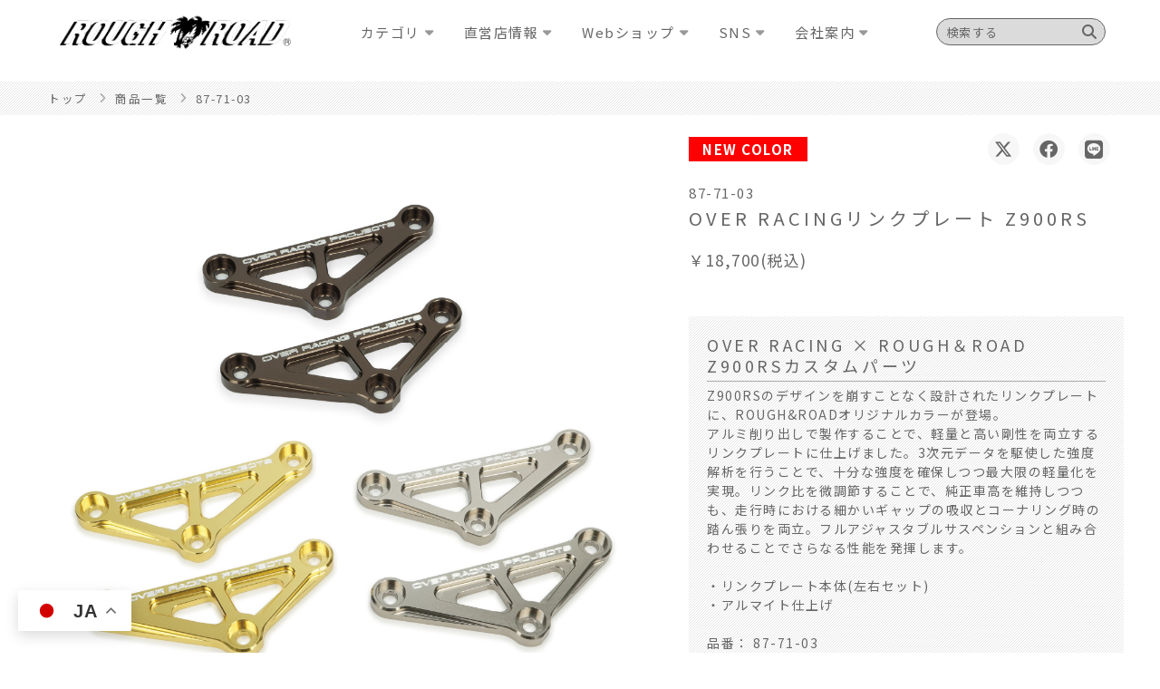

--- FILE ---
content_type: text/html; charset=UTF-8
request_url: https://rough-and-road.co.jp/item/spcy87-71-03/
body_size: 19823
content:
<!doctype html>
<html lang="ja" class="no-js">
	<head>
		<meta charset="UTF-8">

		<!-- Google Tag Manager for Kiritachi -->
		<script>(function(w,d,s,l,i){w[l]=w[l]||[];w[l].push({'gtm.start':
		new Date().getTime(),event:'gtm.js'});var f=d.getElementsByTagName(s)[0],
		j=d.createElement(s),dl=l!='dataLayer'?'&l='+l:'';j.async=true;j.src=
		'https://www.googletagmanager.com/gtm.js?id='+i+dl;f.parentNode.insertBefore(j,f);
		})(window,document,'script','dataLayer','GTM-PV3K5PM');</script>
		<!-- End Google Tag Manager -->

		<link href="https://rough-and-road.co.jp/favicon.ico" rel="shortcut icon">
		<!--<link href="https://rough-and-road.co.jp/system/wp-content/themes/html5blank-stable/img/icons/touch.png" rel="apple-touch-icon-precomposed">-->

		

			
																<title>87-71-03 OVER RACINGリンクプレート Z900RS | ラフ＆ロード</title>
								<meta name="description" content="「OVER RACING × ROUGH＆ROAD　Z900RSカスタムパーツ」Z900RSのデザインを崩すことなく設計されたリンクプレートに、ROUGH&#038;ROADオリジナルカラーが登場。アルミ削り出しで製作することで、軽量と高い剛性を...">
				
			

			




			<link href="//www.google-analytics.com" rel="dns-prefetch">

			<meta http-equiv="X-UA-Compatible" content="IE=edge,chrome=1">
			<meta name="viewport" content="width=device-width, initial-scale=1.0">








			<meta name="description" content="">




			<link href="//fonts.googleapis.com/earlyaccess/notosansjapanese.css" rel="stylesheet">
			<script type="text/javascript" src="//ajax.googleapis.com/ajax/libs/jquery/1.8.1/jquery.min.js"></script>
 			<link href="//maxcdn.bootstrapcdn.com/font-awesome/4.7.0/css/font-awesome.min.css" rel="stylesheet" integrity="sha384-wvfXpqpZZVQGK6TAh5PVlGOfQNHSoD2xbE+QkPxCAFlNEevoEH3Sl0sibVcOQVnN" crossorigin="anonymous">
			<link href="https://use.fontawesome.com/releases/v5.6.1/css/all.css" rel="stylesheet">
			<link href="https://use.fontawesome.com/releases/v6.4.2/css/all.css" rel="stylesheet">
			<link href="https://rough-and-road.co.jp/system/wp-content/themes/html5blank-stable/css/base.css?20210901" rel="stylesheet">

			
			<link href="https://fonts.googleapis.com/css2?family=Raleway:wght@300&display=swap" rel="stylesheet">

						<link href="https://rough-and-road.co.jp/system/wp-content/themes/html5blank-stable/css/under-page.css?20210902" rel="stylesheet">
			
		

		<link  rel="stylesheet" href="https://cdn.jsdelivr.net/npm/swiper@8/swiper-bundle.min.css" />
		<script src="https://cdn.jsdelivr.net/npm/swiper@8/swiper-bundle.min.js"></script>

		<!-- Global site tag (gtag.js) - Google Analytics -->
		<script async src="https://www.googletagmanager.com/gtag/js?id=G-JJ31NQ9MTQ"></script>
		<script>
		  window.dataLayer = window.dataLayer || [];
		  function gtag(){dataLayer.push(arguments);}
		  gtag('js', new Date());

		  gtag('config', 'G-JJ31NQ9MTQ');
		</script>

		<meta name='robots' content='max-image-preview:large' />
<script type="text/javascript">
window._wpemojiSettings = {"baseUrl":"https:\/\/s.w.org\/images\/core\/emoji\/14.0.0\/72x72\/","ext":".png","svgUrl":"https:\/\/s.w.org\/images\/core\/emoji\/14.0.0\/svg\/","svgExt":".svg","source":{"concatemoji":"https:\/\/rough-and-road.co.jp\/system\/wp-includes\/js\/wp-emoji-release.min.js?ver=6.2.2"}};
/*! This file is auto-generated */
!function(e,a,t){var n,r,o,i=a.createElement("canvas"),p=i.getContext&&i.getContext("2d");function s(e,t){p.clearRect(0,0,i.width,i.height),p.fillText(e,0,0);e=i.toDataURL();return p.clearRect(0,0,i.width,i.height),p.fillText(t,0,0),e===i.toDataURL()}function c(e){var t=a.createElement("script");t.src=e,t.defer=t.type="text/javascript",a.getElementsByTagName("head")[0].appendChild(t)}for(o=Array("flag","emoji"),t.supports={everything:!0,everythingExceptFlag:!0},r=0;r<o.length;r++)t.supports[o[r]]=function(e){if(p&&p.fillText)switch(p.textBaseline="top",p.font="600 32px Arial",e){case"flag":return s("\ud83c\udff3\ufe0f\u200d\u26a7\ufe0f","\ud83c\udff3\ufe0f\u200b\u26a7\ufe0f")?!1:!s("\ud83c\uddfa\ud83c\uddf3","\ud83c\uddfa\u200b\ud83c\uddf3")&&!s("\ud83c\udff4\udb40\udc67\udb40\udc62\udb40\udc65\udb40\udc6e\udb40\udc67\udb40\udc7f","\ud83c\udff4\u200b\udb40\udc67\u200b\udb40\udc62\u200b\udb40\udc65\u200b\udb40\udc6e\u200b\udb40\udc67\u200b\udb40\udc7f");case"emoji":return!s("\ud83e\udef1\ud83c\udffb\u200d\ud83e\udef2\ud83c\udfff","\ud83e\udef1\ud83c\udffb\u200b\ud83e\udef2\ud83c\udfff")}return!1}(o[r]),t.supports.everything=t.supports.everything&&t.supports[o[r]],"flag"!==o[r]&&(t.supports.everythingExceptFlag=t.supports.everythingExceptFlag&&t.supports[o[r]]);t.supports.everythingExceptFlag=t.supports.everythingExceptFlag&&!t.supports.flag,t.DOMReady=!1,t.readyCallback=function(){t.DOMReady=!0},t.supports.everything||(n=function(){t.readyCallback()},a.addEventListener?(a.addEventListener("DOMContentLoaded",n,!1),e.addEventListener("load",n,!1)):(e.attachEvent("onload",n),a.attachEvent("onreadystatechange",function(){"complete"===a.readyState&&t.readyCallback()})),(e=t.source||{}).concatemoji?c(e.concatemoji):e.wpemoji&&e.twemoji&&(c(e.twemoji),c(e.wpemoji)))}(window,document,window._wpemojiSettings);
</script>
<style type="text/css">
img.wp-smiley,
img.emoji {
	display: inline !important;
	border: none !important;
	box-shadow: none !important;
	height: 1em !important;
	width: 1em !important;
	margin: 0 0.07em !important;
	vertical-align: -0.1em !important;
	background: none !important;
	padding: 0 !important;
}
</style>
	<link rel='stylesheet' id='twentyseventeen-style-css' href='https://rough-and-road.co.jp/system/wp-content/themes/html5blank-stable/style.css?ver=6.2.2' media='all' />
<link rel='stylesheet' id='sbi_styles-css' href='https://rough-and-road.co.jp/system/wp-content/plugins/instagram-feed/css/sbi-styles.min.css?ver=6.2.1' media='all' />
<link rel='stylesheet' id='wp-block-library-css' href='https://rough-and-road.co.jp/system/wp-includes/css/dist/block-library/style.min.css?ver=6.2.2' media='all' />
<link rel='stylesheet' id='classic-theme-styles-css' href='https://rough-and-road.co.jp/system/wp-includes/css/classic-themes.min.css?ver=6.2.2' media='all' />
<style id='global-styles-inline-css' type='text/css'>
body{--wp--preset--color--black: #000000;--wp--preset--color--cyan-bluish-gray: #abb8c3;--wp--preset--color--white: #ffffff;--wp--preset--color--pale-pink: #f78da7;--wp--preset--color--vivid-red: #cf2e2e;--wp--preset--color--luminous-vivid-orange: #ff6900;--wp--preset--color--luminous-vivid-amber: #fcb900;--wp--preset--color--light-green-cyan: #7bdcb5;--wp--preset--color--vivid-green-cyan: #00d084;--wp--preset--color--pale-cyan-blue: #8ed1fc;--wp--preset--color--vivid-cyan-blue: #0693e3;--wp--preset--color--vivid-purple: #9b51e0;--wp--preset--gradient--vivid-cyan-blue-to-vivid-purple: linear-gradient(135deg,rgba(6,147,227,1) 0%,rgb(155,81,224) 100%);--wp--preset--gradient--light-green-cyan-to-vivid-green-cyan: linear-gradient(135deg,rgb(122,220,180) 0%,rgb(0,208,130) 100%);--wp--preset--gradient--luminous-vivid-amber-to-luminous-vivid-orange: linear-gradient(135deg,rgba(252,185,0,1) 0%,rgba(255,105,0,1) 100%);--wp--preset--gradient--luminous-vivid-orange-to-vivid-red: linear-gradient(135deg,rgba(255,105,0,1) 0%,rgb(207,46,46) 100%);--wp--preset--gradient--very-light-gray-to-cyan-bluish-gray: linear-gradient(135deg,rgb(238,238,238) 0%,rgb(169,184,195) 100%);--wp--preset--gradient--cool-to-warm-spectrum: linear-gradient(135deg,rgb(74,234,220) 0%,rgb(151,120,209) 20%,rgb(207,42,186) 40%,rgb(238,44,130) 60%,rgb(251,105,98) 80%,rgb(254,248,76) 100%);--wp--preset--gradient--blush-light-purple: linear-gradient(135deg,rgb(255,206,236) 0%,rgb(152,150,240) 100%);--wp--preset--gradient--blush-bordeaux: linear-gradient(135deg,rgb(254,205,165) 0%,rgb(254,45,45) 50%,rgb(107,0,62) 100%);--wp--preset--gradient--luminous-dusk: linear-gradient(135deg,rgb(255,203,112) 0%,rgb(199,81,192) 50%,rgb(65,88,208) 100%);--wp--preset--gradient--pale-ocean: linear-gradient(135deg,rgb(255,245,203) 0%,rgb(182,227,212) 50%,rgb(51,167,181) 100%);--wp--preset--gradient--electric-grass: linear-gradient(135deg,rgb(202,248,128) 0%,rgb(113,206,126) 100%);--wp--preset--gradient--midnight: linear-gradient(135deg,rgb(2,3,129) 0%,rgb(40,116,252) 100%);--wp--preset--duotone--dark-grayscale: url('#wp-duotone-dark-grayscale');--wp--preset--duotone--grayscale: url('#wp-duotone-grayscale');--wp--preset--duotone--purple-yellow: url('#wp-duotone-purple-yellow');--wp--preset--duotone--blue-red: url('#wp-duotone-blue-red');--wp--preset--duotone--midnight: url('#wp-duotone-midnight');--wp--preset--duotone--magenta-yellow: url('#wp-duotone-magenta-yellow');--wp--preset--duotone--purple-green: url('#wp-duotone-purple-green');--wp--preset--duotone--blue-orange: url('#wp-duotone-blue-orange');--wp--preset--font-size--small: 13px;--wp--preset--font-size--medium: 20px;--wp--preset--font-size--large: 36px;--wp--preset--font-size--x-large: 42px;--wp--preset--spacing--20: 0.44rem;--wp--preset--spacing--30: 0.67rem;--wp--preset--spacing--40: 1rem;--wp--preset--spacing--50: 1.5rem;--wp--preset--spacing--60: 2.25rem;--wp--preset--spacing--70: 3.38rem;--wp--preset--spacing--80: 5.06rem;--wp--preset--shadow--natural: 6px 6px 9px rgba(0, 0, 0, 0.2);--wp--preset--shadow--deep: 12px 12px 50px rgba(0, 0, 0, 0.4);--wp--preset--shadow--sharp: 6px 6px 0px rgba(0, 0, 0, 0.2);--wp--preset--shadow--outlined: 6px 6px 0px -3px rgba(255, 255, 255, 1), 6px 6px rgba(0, 0, 0, 1);--wp--preset--shadow--crisp: 6px 6px 0px rgba(0, 0, 0, 1);}:where(.is-layout-flex){gap: 0.5em;}body .is-layout-flow > .alignleft{float: left;margin-inline-start: 0;margin-inline-end: 2em;}body .is-layout-flow > .alignright{float: right;margin-inline-start: 2em;margin-inline-end: 0;}body .is-layout-flow > .aligncenter{margin-left: auto !important;margin-right: auto !important;}body .is-layout-constrained > .alignleft{float: left;margin-inline-start: 0;margin-inline-end: 2em;}body .is-layout-constrained > .alignright{float: right;margin-inline-start: 2em;margin-inline-end: 0;}body .is-layout-constrained > .aligncenter{margin-left: auto !important;margin-right: auto !important;}body .is-layout-constrained > :where(:not(.alignleft):not(.alignright):not(.alignfull)){max-width: var(--wp--style--global--content-size);margin-left: auto !important;margin-right: auto !important;}body .is-layout-constrained > .alignwide{max-width: var(--wp--style--global--wide-size);}body .is-layout-flex{display: flex;}body .is-layout-flex{flex-wrap: wrap;align-items: center;}body .is-layout-flex > *{margin: 0;}:where(.wp-block-columns.is-layout-flex){gap: 2em;}.has-black-color{color: var(--wp--preset--color--black) !important;}.has-cyan-bluish-gray-color{color: var(--wp--preset--color--cyan-bluish-gray) !important;}.has-white-color{color: var(--wp--preset--color--white) !important;}.has-pale-pink-color{color: var(--wp--preset--color--pale-pink) !important;}.has-vivid-red-color{color: var(--wp--preset--color--vivid-red) !important;}.has-luminous-vivid-orange-color{color: var(--wp--preset--color--luminous-vivid-orange) !important;}.has-luminous-vivid-amber-color{color: var(--wp--preset--color--luminous-vivid-amber) !important;}.has-light-green-cyan-color{color: var(--wp--preset--color--light-green-cyan) !important;}.has-vivid-green-cyan-color{color: var(--wp--preset--color--vivid-green-cyan) !important;}.has-pale-cyan-blue-color{color: var(--wp--preset--color--pale-cyan-blue) !important;}.has-vivid-cyan-blue-color{color: var(--wp--preset--color--vivid-cyan-blue) !important;}.has-vivid-purple-color{color: var(--wp--preset--color--vivid-purple) !important;}.has-black-background-color{background-color: var(--wp--preset--color--black) !important;}.has-cyan-bluish-gray-background-color{background-color: var(--wp--preset--color--cyan-bluish-gray) !important;}.has-white-background-color{background-color: var(--wp--preset--color--white) !important;}.has-pale-pink-background-color{background-color: var(--wp--preset--color--pale-pink) !important;}.has-vivid-red-background-color{background-color: var(--wp--preset--color--vivid-red) !important;}.has-luminous-vivid-orange-background-color{background-color: var(--wp--preset--color--luminous-vivid-orange) !important;}.has-luminous-vivid-amber-background-color{background-color: var(--wp--preset--color--luminous-vivid-amber) !important;}.has-light-green-cyan-background-color{background-color: var(--wp--preset--color--light-green-cyan) !important;}.has-vivid-green-cyan-background-color{background-color: var(--wp--preset--color--vivid-green-cyan) !important;}.has-pale-cyan-blue-background-color{background-color: var(--wp--preset--color--pale-cyan-blue) !important;}.has-vivid-cyan-blue-background-color{background-color: var(--wp--preset--color--vivid-cyan-blue) !important;}.has-vivid-purple-background-color{background-color: var(--wp--preset--color--vivid-purple) !important;}.has-black-border-color{border-color: var(--wp--preset--color--black) !important;}.has-cyan-bluish-gray-border-color{border-color: var(--wp--preset--color--cyan-bluish-gray) !important;}.has-white-border-color{border-color: var(--wp--preset--color--white) !important;}.has-pale-pink-border-color{border-color: var(--wp--preset--color--pale-pink) !important;}.has-vivid-red-border-color{border-color: var(--wp--preset--color--vivid-red) !important;}.has-luminous-vivid-orange-border-color{border-color: var(--wp--preset--color--luminous-vivid-orange) !important;}.has-luminous-vivid-amber-border-color{border-color: var(--wp--preset--color--luminous-vivid-amber) !important;}.has-light-green-cyan-border-color{border-color: var(--wp--preset--color--light-green-cyan) !important;}.has-vivid-green-cyan-border-color{border-color: var(--wp--preset--color--vivid-green-cyan) !important;}.has-pale-cyan-blue-border-color{border-color: var(--wp--preset--color--pale-cyan-blue) !important;}.has-vivid-cyan-blue-border-color{border-color: var(--wp--preset--color--vivid-cyan-blue) !important;}.has-vivid-purple-border-color{border-color: var(--wp--preset--color--vivid-purple) !important;}.has-vivid-cyan-blue-to-vivid-purple-gradient-background{background: var(--wp--preset--gradient--vivid-cyan-blue-to-vivid-purple) !important;}.has-light-green-cyan-to-vivid-green-cyan-gradient-background{background: var(--wp--preset--gradient--light-green-cyan-to-vivid-green-cyan) !important;}.has-luminous-vivid-amber-to-luminous-vivid-orange-gradient-background{background: var(--wp--preset--gradient--luminous-vivid-amber-to-luminous-vivid-orange) !important;}.has-luminous-vivid-orange-to-vivid-red-gradient-background{background: var(--wp--preset--gradient--luminous-vivid-orange-to-vivid-red) !important;}.has-very-light-gray-to-cyan-bluish-gray-gradient-background{background: var(--wp--preset--gradient--very-light-gray-to-cyan-bluish-gray) !important;}.has-cool-to-warm-spectrum-gradient-background{background: var(--wp--preset--gradient--cool-to-warm-spectrum) !important;}.has-blush-light-purple-gradient-background{background: var(--wp--preset--gradient--blush-light-purple) !important;}.has-blush-bordeaux-gradient-background{background: var(--wp--preset--gradient--blush-bordeaux) !important;}.has-luminous-dusk-gradient-background{background: var(--wp--preset--gradient--luminous-dusk) !important;}.has-pale-ocean-gradient-background{background: var(--wp--preset--gradient--pale-ocean) !important;}.has-electric-grass-gradient-background{background: var(--wp--preset--gradient--electric-grass) !important;}.has-midnight-gradient-background{background: var(--wp--preset--gradient--midnight) !important;}.has-small-font-size{font-size: var(--wp--preset--font-size--small) !important;}.has-medium-font-size{font-size: var(--wp--preset--font-size--medium) !important;}.has-large-font-size{font-size: var(--wp--preset--font-size--large) !important;}.has-x-large-font-size{font-size: var(--wp--preset--font-size--x-large) !important;}
.wp-block-navigation a:where(:not(.wp-element-button)){color: inherit;}
:where(.wp-block-columns.is-layout-flex){gap: 2em;}
.wp-block-pullquote{font-size: 1.5em;line-height: 1.6;}
</style>
<link rel='stylesheet' id='seed-social-css' href='https://rough-and-road.co.jp/system/wp-content/plugins/seed-social/style.css?ver=2021.02' media='all' />
<link rel='stylesheet' id='sm-style-css' href='https://rough-and-road.co.jp/system/wp-content/plugins/wp-show-more/wpsm-style.css?ver=6.2.2' media='all' />
<link rel='stylesheet' id='normalize-css' href='https://rough-and-road.co.jp/system/wp-content/themes/html5blank-stable/normalize.css?ver=1.0' media='all' />
<link rel='stylesheet' id='html5blank-css' href='https://rough-and-road.co.jp/system/wp-content/themes/html5blank-stable/style.css?ver=1.0' media='all' />
<script type='text/javascript' src='https://rough-and-road.co.jp/system/wp-content/themes/html5blank-stable/js/lib/conditionizr-4.3.0.min.js?ver=4.3.0' id='conditionizr-js'></script>
<script type='text/javascript' src='https://rough-and-road.co.jp/system/wp-content/themes/html5blank-stable/js/lib/modernizr-2.7.1.min.js?ver=2.7.1' id='modernizr-js'></script>
<link rel="https://api.w.org/" href="https://rough-and-road.co.jp/wp-json/" /><link rel="alternate" type="application/json" href="https://rough-and-road.co.jp/wp-json/wp/v2/item/29013" /><link rel="alternate" type="application/json+oembed" href="https://rough-and-road.co.jp/wp-json/oembed/1.0/embed?url=https%3A%2F%2Frough-and-road.co.jp%2Fitem%2Fspcy87-71-03%2F" />
<link rel="alternate" type="text/xml+oembed" href="https://rough-and-road.co.jp/wp-json/oembed/1.0/embed?url=https%3A%2F%2Frough-and-road.co.jp%2Fitem%2Fspcy87-71-03%2F&#038;format=xml" />
	</head>

	<body class="item-template-default single single-item postid-29013 spcy87-71-03">
		<!-- Google Tag Manager (noscript) for Kiritachi -->
		<noscript><iframe src="https://www.googletagmanager.com/ns.html?id=GTM-PV3K5PM"
		height="0" width="0" style="display:none;visibility:hidden"></iframe></noscript>
		<!-- End Google Tag Manager (noscript) -->

		
			<header class="header clear onScroll" role="banner">
				<!-- 				<div class="in_head w1200"> -->
				<div class="in_head ">

					<div class="logoArea">
						<a href="/">
														<img src="/img/site_logo-3.png" alt="株式会社ラフアンドロードスポーツのロゴ画像"/>
						</a>
					</div>

					<nav class="nav" role="navigation">
						<ul>
							
							<li>
								<span>カテゴリ</span>

								<div class="child">

																		<div class="child_wrapper">
																				<div class="title"><strong><div style="color:#000;  font-weight:600;">注目のラインナップ</div></strong></div>
																				<ul>
																																	<li ><a href="https://rough-and-road.co.jp/original/new_arrivals/" target="_blank"><strong>NEW ARRIVAL</strong></a></li>
																																												<li><a href=""><br></a></li>
																																												<li ><a href="https://rough-and-road.co.jp/original/2025-26-fall-winter-collection/" target="_blank">2025-26 FALL WINTER</a></li>
																																												<li ><a href="https://rough-and-road.co.jp/original/2025-spring-summer-collection/" target="_blank">2025 SPRING SUMMER</a></li>
																																												<li ><a href="https://rough-and-road.co.jp/original/primaloft_products/" target="_blank">PRIMALOFT®×ROUGH＆ROAD</a></li>
																																												<li ><a href="https://rough-and-road.co.jp/original/rain_gear_24/" target="_blank">RAIN GEAR</a></li>
																																												<li ><a href="https://rough-and-road.co.jp/original/adventure_products/" target="_blank">ADVENTURE</a></li>
																																												<li ><a href="https://rough-and-road.co.jp/original/outdoor/" target="_blank">OUTDOOR</a></li>
																																												<li ><a href="https://rough-and-road.co.jp/original/handle_cover4/" target="_blank">HANDLE COVER</a></li>
																																												<li><a href=""><br></a></li>
																																												<li ><a href="https://rough-and-road.co.jp/2023_event/" target="_blank">イベント情報</a></li>
																																</ul>
									</div>
																		<div class="child_wrapper">
																				<div class="title"><a href="https://rough-and-road.co.jp/items/touring_gear/"><div style="color:#000;">ツーリングギア</div></a></div>
																				<ul>
																																	<li ><a href="https://rough-and-road.co.jp/items/touring_gear/jacket/" target="_blank">ジャケット</a></li>
																																												<li ><a href="https://rough-and-road.co.jp/items/touring_gear/pants/" target="_blank">パンツ</a></li>
																																												<li ><a href="https://rough-and-road.co.jp/items/touring_gear/glove/" target="_blank">グローブ</a></li>
																																												<li ><a href="https://rough-and-road.co.jp/original/bag-index/" target="_blank">バッグ</a></li>
																																												<li><a href="/items/touring_gear/inner/">インナー・アンダー</a></li>
																																												<li ><a href="https://rough-and-road.co.jp/items/touring_gear/rain_gear/" target="_blank">レインギア</a></li>
																																												<li ><a href="https://rough-and-road.co.jp/items/touring_gear/big_size/" target="_blank">大きいサイズ</a></li>
																																												<li><a href="/original/footwear/">フットウェア</a></li>
																																												<li><a href="/items/touring_gear/eye_wear/">アイウェア</a></li>
																																												<li ><a href="https://rough-and-road.co.jp/original/protector/" target="_blank">プロテクター</a></li>
																																												<li ><a href="https://rough-and-road.co.jp/items/touring_gear/cool_goods/" target="_blank">清涼GOODS</a></li>
																																												<li><a href="/items/touring_gear/coldprotection_goods/">防寒GOODS</a></li>
																																												<li><a href="/items/touring_gear/dustproof_goods/">防塵GOODS</a></li>
																																												<li><a href="/items/touring_gear/accessories/">アクセサリー・他</a></li>
																																												<li ><a href="https://rough-and-road.co.jp/items/touring_gear/womens/" target="_blank">Women's / ウィメンズ</a></li>
																																												<li ><a href="https://rough-and-road.co.jp/items/touring_gear/t-shirt/" target="_blank">Tシャツ</a></li>
																																												<li><a href=""><br></a></li>
																																												<li ><a href="https://rough-and-road.co.jp/size-chart/" target="_blank">[サイズチャート]</a></li>
																																</ul>
									</div>
																		<div class="child_wrapper">
																				<div class="title"><a href="https://rough-and-road.co.jp/original/outdoor/"><div style="color:#000;">アウトドア</div></a></div>
																				<ul>
																																	<li><a href="/items/outdoor/tent/">テント</a></li>
																																												<li><a href="/items/outdoor/sleeping/">シュラフ</a></li>
																																												<li><a href="/items/outdoor/shoes/">シューズ</a></li>
																																												<li><a href="/items/outdoor/seat/">シート</a></li>
																																												<li ><a href="https://rough-and-road.co.jp/items/outdoor/fire/" target="_blank">焚き火台</a></li>
																																												<li ><a href="https://rough-and-road.co.jp/items/outdoor/cooking/" target="_blank">鉄板・焼き網・その他</a></li>
																																												<li ><a href="https://rough-and-road.co.jp/items/outdoor/bag_accessory/" target="_blank">バッグ・アクセサリー</a></li>
																																</ul>
									</div>
																		<div class="child_wrapper">
																				<div class="title"><a href="https://rough-and-road.co.jp/original/hard-parts-link/"><div style="color:#000;">ハードパーツ</div></a></div>
																				<ul>
																																	<li ><a href="https://rough-and-road.co.jp/original/hard-parts-link/" target="_blank">商品INDEX</a></li>
																																												<li><a href="/items/hard_parts/loading_tools/">積載ツール</a></li>
																																												<li ><a href="https://rough-and-road.co.jp/original/handle-parts/" target="_blank">ハンドル周り</a></li>
																																												<li><a href="/items/hard_parts/intake_exhaust_system/">吸排気系</a></li>
																																												<li><a href="/items/hard_parts/exterior/">外装</a></li>
																																												<li><a href="/items/hard_parts/brake/">ブレーキ</a></li>
																																												<li><a href="/items/hard_parts/electrical/">電装・駆動系</a></li>
																																												<li><a href="/original/maintenance-index/">メンテナンス</a></li>
																																												<li><a href="/original/hard-parts-link/#tittle8">車種別INDEX</a></li>
																																</ul>
									</div>
																		<div class="child_wrapper">
																				<div class="title"><a href="https://rough-and-road.co.jp/original/offroad_brand/"><div style="color:#000;">オフロード</div></a></div>
																				<ul>
																																	<li ><a href="https://rough-and-road.co.jp/original/offroad_brand/" target="_blank">ブランド紹介</a></li>
																																												<li ><a href="https://rough-and-road.co.jp/original/acerbis_index/" target="_blank">ACERBIS</a></li>
																																												<li ><a href="https://rough-and-road.co.jp/original/x-grip/" target="_blank">X-GRIP</a></li>
																																												<li ><a href="https://rough-and-road.co.jp/original/aworkx/" target="_blank">AWORKX </a></li>
																																												<li ><a href="https://rough-and-road.co.jp/original/progrip/" target="_blank">PROGRIP</a></li>
																																												<li ><a href="https://rough-and-road.co.jp/items/offroad/rsv/" target="_blank">R.S.V.</a></li>
																																												<li ><a href="https://rough-and-road.co.jp/items/offroad/proskillparts/" target="_blank">ProSKILLParts</a></li>
																																												<li ><a href="https://rough-and-road.co.jp/original/clake/" target="_blank">CLAKE</a></li>
																																												<li ><a href="https://rough-and-road.co.jp/items/offroad/slingfast/" target="_blank">SLING FAST</a></li>
																																												<li ><a href="https://rough-and-road.co.jp/original/kite/" target="_blank">Kite</a></li>
																																												<li ><a href="https://rough-and-road.co.jp/items/offroad/cycra/" target="_blank">CYCRA</a></li>
																																												<li ><a href="https://rough-and-road.co.jp/items/offroad/cycle-am/" target="_blank">CYCLE-AM</a></li>
																																												<li ><a href="https://rough-and-road.co.jp/items/offroad/proline/" target="_blank">PROLINE</a></li>
																																												<li ><a href="https://rough-and-road.co.jp/items/offroad/power_off/" target="_blank">POWER</a></li>
																																												<li ><a href="https://rough-and-road.co.jp/items/offroad/rally/" target="_blank">RALLY</a></li>
																																												<li ><a href="https://rough-and-road.co.jp/original/onegripper/" target="_blank">＃1GRIPPER</a></li>
																																												<li ><a href="https://rough-and-road.co.jp/items/offroad/ims/" target="_blank">IMS</a></li>
																																												<li ><a href="https://rough-and-road.co.jp/items/offroad/trail-tech/" target="_blank">TRAIL TECH</a></li>
																																</ul>
									</div>
									
								</div>

							</li>

							
							<li>
								<span>直営店情報</span>

								<div class="child">

																		<div class="child_wrapper">
																				<ul>
																																	<li ><a href="https://rough-and-road.co.jp/shop/" target="_blank">直営店情報</a></li>
																																												<li ><a href="https://rough-and-road.co.jp/2401_eigyou/" target="_blank">直営店イベント・定休日</a></li>
																																												<li ><a href="https://rough-and-road.co.jp/shop/rough_yokohama/" target="_blank">横浜店アクセス</a></li>
																																												<li ><a href="https://rough-and-road.co.jp/shop/rough_kawasaki/" target="_blank">川崎店アクセス</a></li>
																																												<li ><a href="https://rough-and-road.co.jp/mapinfo/" target="_blank">全国取扱店MAP</a></li>
																																												<li ><a href="https://rough-and-road.co.jp/shop/rr_personalrights/" target="_blank">お客様対応方針</a></li>
																																</ul>
									</div>
									
								</div>

							</li>

							
							<li>
								<span>Webショップ</span>

								<div class="child">

																		<div class="child_wrapper">
																				<ul>
																																	<li ><a href="https://www.rakuten.co.jp/rough-and-road/index.html" target="_blank">楽天市場店</a></li>
																																												<li ><a href="https://store.shopping.yahoo.co.jp/roughandroad-outlet/" target="_blank">Yahoo店</a></li>
																																												<li ><a href="https://mercari-shops.com/shops/uv9ZqfRnD48F95tF8y9gdd" target="_blank">メルカリ直販店</a></li>
																																</ul>
									</div>
									
								</div>

							</li>

							
							<li>
								<span>SNS</span>

								<div class="child">

																		<div class="child_wrapper">
																				<div class="title">公式SNS</div>
																				<ul>
																																	<li ><a href="https://twitter.com/RR_PR" target="_blank">X(Twitter)</a></li>
																																												<li ><a href="https://www.facebook.com/RoughRoad-Sports-103662145025351" target="_blank">Facebook</a></li>
																																												<li ><a href="https://www.youtube.com/user/RRBLOG" target="_blank">YouTube</a></li>
																																</ul>
									</div>
																		<div class="child_wrapper">
																				<div class="title">MOTTOラフロ</div>
																				<ul>
																																	<li ><a href="https://twitter.com/MOTTO_roughro" target="_blank">X(Twitter)</a></li>
																																												<li ><a href="https://www.rough-and-road.co.jp/motto-roughro/" target="_blank">WEBマガジン</a></li>
																																												<li ><a href="https://www.youtube.com/channel/UC1gZ3yH129_zyBjOIfTQ-uQ" target="_blank">YouTube</a></li>
																																</ul>
									</div>
																		<div class="child_wrapper">
																				<div class="title">INSTAGRAM</div>
																				<ul>
																																	<li ><a href="https://www.instagram.com/rough_and_road.official/" target="_blank">公式アカウント</a></li>
																																												<li ><a href="https://www.instagram.com/rough.and.road.style/" target="_blank">スタイル発信</a></li>
																																</ul>
									</div>
									
								</div>

							</li>

							
							<li>
								<span>会社案内</span>

								<div class="child">

																		<div class="child_wrapper">
																				<ul>
																																	<li ><a href="https://rough-and-road.co.jp/company/" target="_blank">会社概要</a></li>
																																												<li ><a href="https://rough-and-road.co.jp/original/our_brand/" target="_blank">ブランド</a></li>
																																												<li ><a href="https://rough-and-road.co.jp/system/add/history/" target="_blank">ヒストリー</a></li>
																																												<li ><a href="https://rough-and-road.co.jp/catalog/" target="_blank">カタログのご案内</a></li>
																																												<li ><a href="https://rough-and-road.co.jp/add/roughandroad_saiyou/" target="_blank">採用情報</a></li>
																																												<li ><a href="https://rough-and-road.co.jp/shop/rr_personalrights/" target="_blank">お客様対応方針</a></li>
																																												<li ><a href="https://rough-and-road.co.jp/company/recruit_suppliers/" target="_blank">お取引先様 新規募集<div style="margin-top: -5px; font-size:14px;"><small>New Business partners</small></div></a></li>
																																												<li ><a href="https://rough-and-road.co.jp/add/sdgs/" target="_blank">SDGs</a></li>
																																</ul>
									</div>
									
								</div>

							</li>

													</ul>
					</nav>
					<div class="search-box">
						<form method="get" id="search" action="https://rough-and-road.co.jp/">
							<input type="text" name="s" id="search-input" value="" placeholder="検索する" />
							<input type="hidden" value="item" name="post_type" id="post_type">
							<button type="submit" accesskey="f" class="search-btn"><i class="fa fa-search" aria-hidden="true"></i></button>
						</form>
					</div>
				<div class="trigger"><p><span></span></p></div>
				</div>



			</header>
<script>
	$(function(){
		$("body.home header").removeClass("onScroll");
	});
</script>
		<link rel="stylesheet" type="text/css" href="https://rough-and-road.co.jp/system/wp-content/themes/html5blank-stable/css/single-item_detail.css?20211016"/>
<link rel="stylesheet" href="https://cdn.jsdelivr.net/gh/fancyapps/fancybox@3.5.7/dist/jquery.fancybox.min.css" />
<script src="https://rough-and-road.co.jp/system/wp-content/themes/html5blank-stable/js/slick.min.js"></script>
<script src="https://rough-and-road.co.jp/system/wp-content/themes/html5blank-stable/js/lightbox.min.js" type="text/javascript"></script>
<link rel="stylesheet" type="text/css" href="https://rough-and-road.co.jp/system/wp-content/themes/html5blank-stable/css/slick.css"/>
<link rel="stylesheet" type="text/css" href="https://rough-and-road.co.jp/system/wp-content/themes/html5blank-stable/css/slick-theme.css"/>
<link href="https://rough-and-road.co.jp/system/wp-content/themes/html5blank-stable/css/lightbox.css" rel="stylesheet">


	
	<article>

	





<!-- 		<section class="breadcrumbs"> -->
<!-- 			<ul class="w1200" style="background-image: url(https://rough-and-road.co.jp/system/wp-content/themes/html5blank-stable/img/strip_bk20.png);"> -->
		<section class="breadcrumbs" style="background-image: url(https://rough-and-road.co.jp/system/wp-content/themes/html5blank-stable/img/strip_bk20.png);">
			<ul class="w1200">
				<li><a href="/"><span>トップ</span></a></li>
				<li><a href="/item/"><span>商品一覧</span></a></li>

				
				
				


				<li><p><span>87-71-03</span></p></li>
			</ul>
		</section>


		<section class="item_detail_page w1200">

			<div class="swiper">

				<ul class="swiper-wrapper">
											<li class="swiper-slide">
							<a href="/img/SPCY87-71-03_top.jpg" data-fancybox="group">
								<img src="/img/SPCY87-71-03_top.jpg">
								<div class="cap"><span>SPCY87-71-03</span></div>
							</a>
						</li>
										<li class="swiper-slide">
							<a href="/img/SPCY87-71-03G.jpg" data-fancybox="group">
								<img src="/img/SPCY87-71-03G.jpg">
								<div class="cap"><span>GOLD</span></div>
							</a>
						</li>
										<li class="swiper-slide">
							<a href="/img/SPCY87-71-03TG.jpg" data-fancybox="group">
								<img src="/img/SPCY87-71-03TG.jpg">
								<div class="cap"><span>TITAN GOLD</span></div>
							</a>
						</li>
										<li class="swiper-slide">
							<a href="/img/SPCY87-71-03OB.jpg" data-fancybox="group">
								<img src="/img/SPCY87-71-03OB.jpg">
								<div class="cap"><span>OLIVE BROWN<span style="color:red">【NEW COLOR】</span></span></div>
							</a>
						</li>
								</ul>
				<div class="swiper-pagination"></div>
			  <!-- <div class="swiper-button-prev"></div>
			  <div class="swiper-button-next"></div> -->
							</div>

									<style>
						.swiper-pagination-bullet:nth-child(1){
							background-image:url('/img/SPCY87-71-03_top.jpg');
						}
					</style>
									<style>
						.swiper-pagination-bullet:nth-child(2){
							background-image:url('/img/SPCY87-71-03G.jpg');
						}
					</style>
									<style>
						.swiper-pagination-bullet:nth-child(3){
							background-image:url('/img/SPCY87-71-03TG.jpg');
						}
					</style>
									<style>
						.swiper-pagination-bullet:nth-child(4){
							background-image:url('/img/SPCY87-71-03OB.jpg');
						}
					</style>
				



			<div class="itemInfoArea">

								<div class="itemInfoHeadArea">
				

											<div class="item_data_flagArea">
							<p>NEW COLOR</p>
						</div>
					
															<div class="snsArea">
																					<a href="https://twitter.com/share?url=https://rough-and-road.co.jp/item/spcy87-71-03/" target="_blank"><i class="fa-brands fa-x-twitter" aria-hidden="true"></i></a>
																																																																												<a href="https://www.facebook.com/sharer/sharer.php?u=https://rough-and-road.co.jp/item/spcy87-71-03/" target="_blank"><i class="fab fa-facebook" aria-hidden="true"></i></a>
																																																	<a href="https://social-plugins.line.me/lineit/share?url=https://rough-and-road.co.jp/item/spcy87-71-03/" target="_blank"><i class="fab fa-line" aria-hidden="true"></i></a>
																		</div>
					
				</div>



				<div class="itemNumArea">
					<p>87-71-03</p>
				</div>

				<div class="h1Area">
					<h1>OVER RACINGリンクプレート Z900RS</h1>
				</div>

				<div class="itemPayArea">
										<p>￥18,700(税込)</p>
				</div>

				<div class="textBox" style="background-image: url(https://rough-and-road.co.jp/system/wp-content/themes/html5blank-stable/img/strip_bk20.png);">
					<div class="readArea">
						<h2>OVER RACING × ROUGH＆ROAD　Z900RSカスタムパーツ</h2>
					</div>
					<div class="textArea">
						Z900RSのデザインを崩すことなく設計されたリンクプレートに、ROUGH&ROADオリジナルカラーが登場。<br />
アルミ削り出しで製作することで、軽量と高い剛性を両立するリンクプレートに仕上げました。3次元データを駆使した強度解析を行うことで、十分な強度を確保しつつ最大限の軽量化を実現。リンク比を微調節することで、純正車高を維持しつつも、走行時における細かいギャップの吸収とコーナリング時の踏ん張りを両立。フルアジャスタブルサスペンションと組み合わせることでさらなる性能を発揮します。<br />
<br />
・リンクプレート本体(左右セット)<br />
・アルマイト仕上げ<br />
<br />
品番： 87-71-03<br />
品名： OVER RACING リンクプレート Z900RS<br />
価格： ¥ 17,000（税別）<br />
COLOR：　チタンゴールド、ゴールド、オリーブブラウン<br />
適合：　<br />
Kawasaki Z900RS(18-23)<br />
Kawasaki Z900RS Cafe(18-23)<br />
<br />
<br />
<span style="color:red">※ご覧になる環境（PCのモニタやスマホの画面）などにより、実際の商品と色合いが異なって見える場合があります。</span><br />
					</div>
				</div>



					<div class="zaikoFlag">
						<p class="title">■ 在庫状況</p>
											</div>





				<div class="zaikoArea">

										<div class="zaikoLoops">

							<h3>87-71-03G</h3>
							<ul>
															<li>
									<p class="name">GOLD</p>
																			<p class="data type1">有</p>
																	</li>
														</ul>

						</div>
											<div class="zaikoLoops">

							<h3>87-71-03TG</h3>
							<ul>
															<li>
									<p class="name">TITAN GOLD</p>
																			<p class="data type1">有</p>
																	</li>
														</ul>

						</div>
											<div class="zaikoLoops">

							<h3>87-71-03OB<span style="color:red">【NEW COLOR】</span></h3>
							<ul>
															<li>
									<p class="name">OLIVE BROWN</p>
																			<p class="data type3">欠品</p>
																	</li>
														</ul>

						</div>
						
					<style>
					.item_detail_page .zaikoArea .zaikoLoops li .name{
						background-image: url(https://rough-and-road.co.jp/system/wp-content/themes/html5blank-stable/img/strip_bk20.png);
					}
					</style>
					<div class="bottom_read">※在庫状況はタイミングによって反映されない場合もございます。</div>
				</div>







				<div class="btnArea_box">
								<p class="title">■ Web shop</p>
				<div class="btnArea btn_clum2 ">


																		<div class="btn btn1">
								<a class="web" href="https://store.shopping.yahoo.co.jp/roughandroad-outlet/search.html?p=87-71-03&view=list#CentSrchFilter1" target="_blank">
																													<img src="/img/logo_y.jpg">
																	</a>
							</div>
							<style>
							.item_detail_page .btnArea .btn.btn1 a{
								background-color: ;
								border: solid 1px ;
								color: #fff;
							}
							</style>
											
																		<div class="btn btn2">
								<a class="web" href="https://search.rakuten.co.jp/search/mall/87-71-03/?f=0&sf=1&sid=267093&v=2" target="_blank">
																													<img src="/img/logo_r.jpg">
																	</a>
							</div>
							<style>
							.item_detail_page .btnArea .btn.btn2 a{
								background-color: #ffffff;
								border: solid 1px ;
								color: #fff;
							}
							</style>
											
					
					
				</div>
				</div>











				<div class="janArea" style="background-image: url(https://rough-and-road.co.jp/system/wp-content/themes/html5blank-stable/img/strip_bk20.png);">
					<div class="h2Area"><h2>JANコード</h2><p class="jan_tr"></p></div>
					<ul>
												<li>
							<div class="clum clum1">品番</div>
							<div class="clum clum2">色</div>
							<div class="clum clum3">JANコード</div>
						</li>
												<li>
							<div class="clum clum1">SPCY87-71-03G</div>
							<div class="clum clum2">GOLD</div>
							<div class="clum clum3">4539770127151</div>
						</li>
												<li>
							<div class="clum clum1">SPCY87-71-03TG</div>
							<div class="clum clum2">TITAN GOLD</div>
							<div class="clum clum3">4539770127168</div>
						</li>
												<li>
							<div class="clum clum1">SPCY87-71-03OB</div>
							<div class="clum clum2">OLIVE BROWN</div>
							<div class="clum clum3">4539770131820</div>
						</li>
											</ul>
				</div>

				<script>
				$(function(){
				  $('.item_detail_page .janArea .h2Area .jan_tr').click(function(){
						if( $(this).parents('.janArea').hasClass('on') ){
							$(this).parents('.janArea').removeClass('on');
							$('.item_detail_page .janArea ul').slideToggle();
						}else{
							$(this).parents('.janArea').addClass('on');
							$('.item_detail_page .janArea ul').slideToggle();
						}
				  });
				});
				</script>




				<div class="csvDL csvDL_top">
										<form action = "https://rough-and-road.co.jp/item/spcy87-71-03/" method = "post">
						<input type="hidden" name="csvdata" value="csvdata">
						<div class="submitBtn">
							<input type="submit" name="submit" value="商品データをダウンロード" />
						</div>
					</form>
				</div>



				<div class="csvDL">
										<form action = "https://rough-and-road.co.jp/item/spcy87-71-03/" method = "post">
						<input type="hidden" name="csvdata" value="jan">
						<div class="submitBtn">
							<input type="submit" name="submit" value="JANコードをダウンロード" />
						</div>
					</form>
				</div>



			</div>









			




			







			<div style="clear: both;"></div>
		</section>

		<link rel="stylesheet" type="text/css" href="https://rough-and-road.co.jp/system/wp-content/themes/html5blank-stable/css/slick.css"/>
		<link rel="stylesheet" type="text/css" href="https://rough-and-road.co.jp/system/wp-content/themes/html5blank-stable/css/slick-theme.css"/>
		<script src="https://rough-and-road.co.jp/system/wp-content/themes/html5blank-stable/js/slick.min.js"></script>

		<section class="addItemWrap w1200">

			






			

    <script src="https://cdn.jsdelivr.net/gh/fancyapps/fancybox@3.5.7/dist/jquery.fancybox.min.js"></script>
				<script>

				$(function(){

					const mySwiper = new Swiper('.swiper', {
						loop: false,
						navigation: {
							nextEl: '.swiper-button-next',
							prevEl: '.swiper-button-prev',
						},
						pagination: {
						el: '.swiper-pagination',
						clickable: true,
					  }
					});
					$('[data-fancybox]').fancybox({
						margin: [500, 500],
						toolbar: false,
						smallBtn: true,
					});


				});
				</script>


			<script>
			$(function(){
				$('.add_item_list').slick({
					infinite:false,
				  slidesToShow: 7,
				  slidesToScroll: 2,
					autoplay:true, //自動再生
					autoplaySpeed:5000,
					speed:2000,
					arrows:true,
					prevArrow: '<div class="slide-arrow prev-arrow"><i class="fa fa-angle-left" aria-hidden="true"></i></div>',
			    nextArrow: '<div class="slide-arrow next-arrow"><i class="fa fa-angle-right" aria-hidden="true"></i></div>',
					dots:false,
					responsive: [
				    {
				      breakpoint: 1200, // 768~1023px以下のサイズに適用
				         settings: {
				            slidesToShow:6
				         }
				     }, {
				       breakpoint: 1000, // 480〜767px以下のサイズに適用
				         settings: {
				            slidesToShow: 5
				          }
				      },{
				  breakpoint: 750, // 〜479px以下のサイズに適用
				        settings: {
				           slidesToShow: 4
				        }
				     },{
				 breakpoint: 500, // 〜479px以下のサイズに適用
							 settings: {
									slidesToShow: 3
							 }
						}
				  ]
				});
			});
			</script>


			
				<div class="addItemArea add_cut_list">
					<div class="in_conts">
						<div class="h3Area"><h3>関連カテゴリ</h3></div>

						

						<div class="loopBlocks">
													</div>
					</div>
				</div>

			



		</section>


	</article>
	


















	


		<footer class="footer" role="contentinfo">
			<div class="in_foot">


				<div class="foot_navArea w1200">
					<div class="foot_navArea_in">

						<div class="navBox">
							<ul>
																											<li><a href="/search_items/">商品を検索する</a></li>
																																				<li><a href="/cat_search/">カテゴリから探す</a></li>
																																				<li><a href="https://rough-and-road.co.jp/size-chart/" target="_blank">サイズチャート</a></li>
																																				<li><a href="https://rough-and-road.co.jp/catalog/" target="_blank">カタログのご案内</a></li>
																								</ul>
						</div>

						<div class="navBox">
							<ul>
																											<li><a href="https://rough-and-road.co.jp/shop/" target="_blank">店舗情報</a></li>
																																				<li><a href="/web-shop/">Webショップ</a></li>
																																				<li><a href="https://rough-and-road.co.jp/shop/rr_personalrights/" target="_blank">人権への取り組み</a></li>
																								</ul>
						</div>

						<div class="navBox">
							<ul>
																											<li><a href="https://www.rough-and-road.co.jp/motto-roughro/" target="_blank">WEBマガジン</a></li>
																	
							</ul>
						</div>

						<div class="navBox">
							<ul>
																											<li><a href="https://rough-and-road.co.jp/system/company/recruit_suppliers/" target="_blank">お取引先様 新規募集</a></li>
																																				<li><a href="/info/info.xls">業者様専用ー入荷 欠品情報</a></li>
																																				<li><a href="https://rough-and-road.co.jp/company/recruit_suppliers/inventory/" target="_blank">　　　　　ー在庫表</a></li>
																								</ul>
						</div>

						<div class="navBox">
							<ul>
																											<li><a href="https://rough-and-road.co.jp/add/sdgs/" target="_blank">SDGs</a></li>
																																				<li><a href="https://rough-and-road.co.jp/system/add/company/" target="_blank">会社概要</a></li>
																																				<li><a href="https://rough-and-road.co.jp/add/roughandroad_saiyou/" target="_blank">採用情報</a></li>
																																				<li><a href="https://rough-and-road.co.jp/system/add/history/" target="_blank">ヒストリー</a></li>
																																				<li><a href="https://rough-and-road.co.jp/system/add/brand/" target="_blank">ブランド</a></li>
																								</ul>
						</div>

					</div>

				</div>

			</div>

			<div class="copyright">
				<div class="foot_logo">
					<a href="/">
												<img src="/img/rrlogo2023_footer-e1688949354996.png" alt="株式会社ラフアンドロードスポーツのロゴ画像"/>
					</a>
				</div>
				<div class="foot_text">
					<a href="/"></a>
				</div>
				<a class="copy" href="/">©2020 株式会社ラフアンドロードスポーツ.</a>
				<div class="foot_sns">
					<a href="https://twitter.com/RR_PR" target="_blank"><i class="fa-brands fa-x-twitter"></i></a>
					<a href="https://www.instagram.com/p/CKOEd_2pvMW/?igshid=1i55omgmyvwzj" target="_blank"><i class="fab fa-instagram"></i></a>
					<a href="https://www.facebook.com/RoughRoad-Sports-103662145025351" target="_blank"><i class="fab fa-facebook"></i></a>
					<a href="https://www.youtube.com/user/RRBLOG" target="_blank"><i class="fab fa-youtube"></i></a>
				</div>
			</div >

		</footer>


		<script>
		$(function() {
				var topBtn = $('#page-top');
				topBtn.hide();
				//スクロールが100に達したらボタン表示
				$(window).scroll(function () {
						if ($(this).scrollTop() > 100) {
								topBtn.fadeIn();
						} else {
								topBtn.fadeOut();
						}
				});
				//スクロールしてトップ
				topBtn.click(function () {
						$('body,html').animate({
								scrollTop: 0
						}, 500);
						return false;
				});
		});
		</script>

		<script>
		$(function(){
			//ヘッダーメニューの処理
			$('header .in_head nav li').on('click', function(){

				if($(this).hasClass('on')){
					//ヘッダーメニューを閉じる
					$('header .in_head nav li').removeClass('on');
					$(this).removeClass('on');
// 					const scroll = window.pageYOffset;
// 					 if(scroll > 10){
// 						$('header').addClass('onScroll');
// 					 }else{
// 						$('header').removeClass('onScroll');
// 					 }

				}else{
					//ヘッダーメニューを開く
					$('header .in_head nav li').removeClass('on');
					$(this).addClass('on');
// 					$('header').addClass('onScroll');
				}
			});

		});
		</script>



		<div class="sideNavi">
			<div class="sideNavi_in">
				<div class="sideNavi_box">
					<div class="sideNavi_title">
						<p>メニュー</p>
						<div class="close_btn"><span></span></div>
					</div>

					<div class="menu">
																													<div  style="background-color:#777777"><a href="/" >トップページ</a></div>
																																			<div  style="background-color:#aaaaaa"><a href="https://rough-and-road.co.jp/mapinfo/" target="_blank">取り扱い店舗MAP</a></div>
																																			<div  style="background-color:#aaaaaa"><a href="https://rough-and-road.co.jp/2023_event/" target="_blank">イベント情報</a></div>
																													<div class="cat1" style="background-color:#aaaaaa"><a href="#">直営店舗</a></div>
										<div class="wrap">
																														<div class="cat2" style="background-color:#d8d8d8"><a href="#">店舗情報</a></div>
										<div class="wrap">
																																				<div ><a href="https://rough-and-road.co.jp/shop/" target="_blank">直営店舗情報</a></div>
																																			<div ><a href="https://rough-and-road.co.jp/shop/pit/" target="_blank">PIT作業・整備等について</a></div>
																																			<div ><a href="https://rough-and-road.co.jp/shop/tel/" target="_blank">電話注文について</a></div>
																																			<div ><a href="https://rough-and-road.co.jp/shop/fit/" target="_blank">ツーリングバッグ フィッティングサービス</a></div>
																																			<div ><a href="https://rough-and-road.co.jp/shop/line/" target="_blank">公式LINEアカウント</a></div>
																																			<div ><a href="https://rough-and-road.co.jp/shop/mail_magazine/" target="_blank">メルマガ会員募集</a></div>
																																			<div ><a href="https://rough-and-road.co.jp/shop/company-shop/" target="_blank">会社概要 [直営店]</a></div>
																																			<div ><a href="https://rough-and-road.co.jp/shop/rr_personalrights/" target="_blank">『カスタマーハラスメントに関する基本方針』</a></div>
																													</div>
																																				<div  style="background-color:#ddc7c7"><a href="https://rough-and-road.co.jp/2401_eigyou/" target="_blank"><strong>店舗イベント・定休日のお知らせ</strong></a></div>
																																			<div  style="background-color:#d8d8d8"><a href="https://rough-and-road.co.jp/shop/rough_yokohama/" target="_blank">横浜店アクセス</a></div>
																																			<div  style="background-color:#d8d8d8"><a href="https://rough-and-road.co.jp/shop/rough_kawasaki/" target="_blank">川崎店アクセス</a></div>
																													</div>
																														<div class="cat1" style="background-color:#aaaaaa"><a href="#">Webショップ</a></div>
										<div class="wrap">
																																				<div  style="background-color:#d8d8d8"><a href="https://www.rakuten.co.jp/rough-and-road/index.html" target="_blank">楽天市場店</a></div>
																																			<div  style="background-color:#d8d8d8"><a href="https://store.shopping.yahoo.co.jp/roughandroad-outlet/" target="_blank">Yahooショッピング店</a></div>
																																			<div  style="background-color:#d8d8d8"><a href="https://mercari-shops.com/shops/uv9ZqfRnD48F95tF8y9gdd" target="_blank">メルカリ直販店</a></div>
																													</div>
																														<div class="cat1" style="background-color:#aaaaaa"><a href="#">注目のラインナップ</a></div>
										<div class="wrap">
																																				<div  style="background-color:#d8d8d8"><a href="https://rough-and-road.co.jp/original/new_arrivals/" target="_blank">NEW ARRIVAL</a></div>
																																			<div  style="background-color:#d8d8d8"><a href="https://rough-and-road.co.jp/original/2025-26-fall-winter-collection/" target="_blank">2025-26 FALL WINTER</a></div>
																																			<div  style="background-color:#d8d8d8"><a href="https://rough-and-road.co.jp/original/2025-spring-summer-collection/" target="_blank">2025 SPRING SUMMER</a></div>
																																			<div  style="background-color:#d8d8d8"><a href="https://rough-and-road.co.jp/original/primaloft_products/" target="_blank">PRIMALOFT®×ROUGH＆ROAD</a></div>
																																			<div  style="background-color:#d8d8d8"><a href="https://rough-and-road.co.jp/original/rain_gear_24/" target="_blank">RAIN GEAR</a></div>
																																			<div  style="background-color:#d8d8d8"><a href="https://rough-and-road.co.jp/original/adventure_products/" target="_blank">ADVENTURE</a></div>
																																			<div  style="background-color:#d8d8d8"><a href="https://rough-and-road.co.jp/original/outdoor/" target="_blank">OUTDOOR</a></div>
																																			<div  style="background-color:#d8d8d8"><a href="https://rough-and-road.co.jp/original/handle_cover4/" target="_blank">HANDLE COVER</a></div>
																																			<div ><a href="" ></a></div>
																													</div>
																														<div class="cat1" style="background-color:#aaaaaa"><a href="#">ツーリングギア全商品</a></div>
										<div class="wrap">
																														<div class="cat2" style="background-color:#d8d8d8"><a href="#">ツーリングギア一覧</a></div>
										<div class="wrap">
																														</div>
																														<div class="cat2" style="background-color:#d8d8d8"><a href="#">ジャケット一覧</a></div>
										<div class="wrap">
																																				<div  style="background-color:#eaeaea"><a href="https://rough-and-road.co.jp/items/touring_gear/jacket/jacket_allseasons/" target="_blank">オールシーズンジャケット</a></div>
																																			<div  style="background-color:#eaeaea"><a href="https://rough-and-road.co.jp/items/touring_gear/jacket/jacket_threeseasons/" target="_blank">スリーシーズンジャケット</a></div>
																																			<div  style="background-color:#eaeaea"><a href="https://rough-and-road.co.jp/items/touring_gear/jacket/meshjacket/" target="_blank">メッシュジャケット</a></div>
																																			<div  style="background-color:#eaeaea"><a href="https://rough-and-road.co.jp/items/touring_gear/jacket/winterjacket/" target="_blank">ウィンタージャケット</a></div>
																																			<div  style="background-color:#eaeaea"><a href="https://rough-and-road.co.jp/items/touring_gear/jacket/leatherjacket/" target="_blank">レザージャケット</a></div>
																																			<div  style="background-color:#eaeaea"><a href="https://rough-and-road.co.jp/items/touring_gear/jacket/jacket_rain/" target="_blank">防水ジャケット</a></div>
																																			<div  style="background-color:#eaeaea"><a href="https://rough-and-road.co.jp/items/touring_gear/jacket/innerjacket/" target="_blank">インナージャケット</a></div>
																																			<div  style="background-color:#d8d8d8"><a href="" ></a></div>
																													</div>
																														<div class="cat2" style="background-color:#d8d8d8"><a href="#">パンツ一覧</a></div>
										<div class="wrap">
																																				<div  style="background-color:#eaeaea"><a href="https://rough-and-road.co.jp/items/touring_gear/pants/pants_three/" target="_blank">スリーシーズンパンツ</a></div>
																																			<div  style="background-color:#eaeaea"><a href="https://rough-and-road.co.jp/items/touring_gear/pants/meshpants/" target="_blank">メッシュパンツ</a></div>
																																			<div  style="background-color:#eaeaea"><a href="https://rough-and-road.co.jp/items/touring_gear/pants/winterpants/" target="_blank">ウィンターパンツ</a></div>
																																			<div  style="background-color:#eaeaea"><a href="https://rough-and-road.co.jp/items/touring_gear/pants/denim/" target="_blank">デニム</a></div>
																																			<div  style="background-color:#eaeaea"><a href="https://rough-and-road.co.jp/items/touring_gear/pants/leatherpants/" target="_blank">レザーパンツ</a></div>
																																			<div  style="background-color:#eaeaea"><a href="https://rough-and-road.co.jp/items/touring_gear/pants/overpants/" target="_blank">オーバーパンツ</a></div>
																																			<div  style="background-color:#eaeaea"><a href="https://rough-and-road.co.jp/items/touring_gear/pants/pants_rain/" target="_blank">防水パンツ</a></div>
																																			<div  style="background-color:#eaeaea"><a href="https://rough-and-road.co.jp/items/touring_gear/pants/pants_straight/" target="_blank">ストレートフィットパンツ</a></div>
																																			<div  style="background-color:#eaeaea"><a href="https://rough-and-road.co.jp/items/touring_gear/pants/pants_slimstraight/" target="_blank">スリムストレートフィットパンツ</a></div>
																																			<div  style="background-color:#eaeaea"><a href="https://rough-and-road.co.jp/items/touring_gear/pants/pants_slim/" target="_blank">スリムフィットパンツ</a></div>
																																			<div  style="background-color:#eaeaea"><a href="https://rough-and-road.co.jp/items/touring_gear/pants/inner_pants/" target="_blank">インナーパンツ</a></div>
																																			<div  style="background-color:#eaeaea"><a href="" ></a></div>
																													</div>
																														<div class="cat2" style="background-color:#d8d8d8"><a href="#">ウィメンズ商品一覧</a></div>
										<div class="wrap">
																																				<div  style="background-color:#eaeaea"><a href="" >ジャケット</a></div>
																													<div class="cat3" style="background-color:#eaeaea"><a href="#">ジャケット一覧</a></div>
										<div class="wrap">
																																				<div  style="background-color:#efefef"><a href="https://rough-and-road.co.jp/items/touring_gear/womens/womens_jacket/wm_all_season/" target="_blank">オールシーズンジャケット</a></div>
																																			<div  style="background-color:#efefef"><a href="https://rough-and-road.co.jp/items/touring_gear/womens/womens_jacket/wm_3season_jacket/" target="_blank">スリーシーズンジャケット</a></div>
																																			<div  style="background-color:#efefef"><a href="https://rough-and-road.co.jp/items/touring_gear/womens/womens_jacket/wm_mesh_jacket/" target="_blank">メッシュジャケット</a></div>
																																			<div  style="background-color:#efefef"><a href="https://rough-and-road.co.jp/items/touring_gear/womens/womens_jacket/wm_winter_jacket-womens_jacket/" target="_blank">ウインタージャケット</a></div>
																																			<div  style="background-color:#efefef"><a href="https://rough-and-road.co.jp/items/touring_gear/womens/womens_jacket/wm_leather_jk/" target="_blank">レザージャケット</a></div>
																																			<div  style="background-color:#efefef"><a href="" ></a></div>
																													</div>
																																				<div  style="background-color:#eaeaea"><a href="https://rough-and-road.co.jp/items/touring_gear/womens/womens_glove/" target="_blank">グローブ</a></div>
																																			<div  style="background-color:#eaeaea"><a href="https://rough-and-road.co.jp/items/touring_gear/t-shirt/" target="_blank">Tシャツ</a></div>
																																			<div  style="background-color:#eaeaea"><a href="https://rough-and-road.co.jp/items/touring_gear/womens/womens_inner_under/" target="_blank">インナー・アンダーウエア</a></div>
																																			<div  style="background-color:#eaeaea"><a href="https://rough-and-road.co.jp/items/touring_gear/womens/womens_raingear/" target="_blank">レインギア</a></div>
																																			<div  style="background-color:#eaeaea"><a href="https://rough-and-road.co.jp/items/touring_gear/womens/womens_footwear/" target="_blank">フットウエア</a></div>
																																			<div  style="background-color:#eaeaea"><a href="https://rough-and-road.co.jp/items/touring_gear/womens/protector_womens/" target="_blank">プロテクター</a></div>
																													</div>
																														<div class="cat2" style="background-color:#d8d8d8"><a href="#">大きいサイズ</a></div>
										<div class="wrap">
																																				<div  style="background-color:#eaeaea"><a href="/items/touring_gear/big_size/" >大きいサイズ一覧</a></div>
																																			<div  style="background-color:#eaeaea"><a href="https://rough-and-road.co.jp/items/touring_gear/big_size/bigsize_jacket/" target="_blank">ジャケット</a></div>
																																			<div  style="background-color:#eaeaea"><a href="https://rough-and-road.co.jp/items/touring_gear/big_size/bigsize_pants/" target="_blank">パンツ</a></div>
																																			<div  style="background-color:#eaeaea"><a href="https://rough-and-road.co.jp/items/touring_gear/big_size/bigsize_inner_under/" target="_blank">インナー・アンダーウエア</a></div>
																																			<div  style="background-color:#eaeaea"><a href="https://rough-and-road.co.jp/items/touring_gear/big_size/bigsize_raingear/" target="_blank">レインギア</a></div>
																																			<div  style="background-color:#eaeaea"><a href="https://rough-and-road.co.jp/items/touring_gear/big_size/bigsize_glove/" target="_blank">グローブ</a></div>
																													</div>
																														<div class="cat2" style="background-color:#d8d8d8"><a href="#">グローブ</a></div>
										<div class="wrap">
																																				<div  style="background-color:#eaeaea"><a href="https://rough-and-road.co.jp/items/touring_gear/glove/" target="_blank">グローブ一覧</a></div>
																																			<div  style="background-color:#eaeaea"><a href="https://rough-and-road.co.jp/items/touring_gear/glove/glove_threeseasons/" target="_blank">スリーシーズングローブ</a></div>
																																			<div  style="background-color:#eaeaea"><a href="https://rough-and-road.co.jp/items/touring_gear/glove/meshglove/" target="_blank">メッシュグローブ</a></div>
																																			<div  style="background-color:#eaeaea"><a href="https://rough-and-road.co.jp/items/touring_gear/glove/winterglove/" target="_blank">ウィンターグローブ</a></div>
																																			<div  style="background-color:#eaeaea"><a href="https://rough-and-road.co.jp/items/touring_gear/glove/leathergloves/" target="_blank">レザーグローブ</a></div>
																																			<div  style="background-color:#eaeaea"><a href="https://rough-and-road.co.jp/items/touring_gear/glove/halffingergloves/" target="_blank">ハーフフィンガーグローブ</a></div>
																																			<div  style="background-color:#eaeaea"><a href="https://rough-and-road.co.jp/items/touring_gear/glove/innerglove/" target="_blank">インナーグローブ</a></div>
																																			<div  style="background-color:#eaeaea"><a href="https://rough-and-road.co.jp/items/touring_gear/glove/rainglove/" target="_blank">防水グローブ</a></div>
																													</div>
																														<div class="cat2" style="background-color:#d8d8d8"><a href="#">バッグ</a></div>
										<div class="wrap">
																																				<div  style="background-color:#eaeaea"><a href="https://rough-and-road.co.jp/original/bag-index/" target="_blank">バッグ一覧</a></div>
																																			<div  style="background-color:#eaeaea"><a href="https://rough-and-road.co.jp/items/touring_gear/bag/seatbag/" target="_blank"> シートバッグ </a></div>
																																			<div  style="background-color:#eaeaea"><a href="https://rough-and-road.co.jp/items/touring_gear/bag/hardcase/" target="_blank">ハードケース </a></div>
																																			<div  style="background-color:#eaeaea"><a href="https://rough-and-road.co.jp/items/touring_gear/bag/tankbag/" target="_blank">タンクバッグ </a></div>
																																			<div  style="background-color:#eaeaea"><a href="https://rough-and-road.co.jp/items/touring_gear/bag/handlebag/" target="_blank">ハンドルバッグ </a></div>
																																			<div  style="background-color:#eaeaea"><a href="https://rough-and-road.co.jp/items/touring_gear/bag/sidebag/" target="_blank">サイドバッグ </a></div>
																																			<div  style="background-color:#eaeaea"><a href="https://rough-and-road.co.jp/items/touring_gear/bag/sack/" target="_blank">ザック </a></div>
																																			<div  style="background-color:#eaeaea"><a href="https://rough-and-road.co.jp/items/touring_gear/bag/shoulder/" target="_blank">ショルダーバッグ </a></div>
																																			<div  style="background-color:#eaeaea"><a href="https://rough-and-road.co.jp/items/touring_gear/bag/waistpouch/" target="_blank">ウエストバッグ</a></div>
																																			<div  style="background-color:#eaeaea"><a href="https://rough-and-road.co.jp/items/touring_gear/bag/holsterbag/" target="_blank"> ホルスターバッグ</a></div>
																																			<div  style="background-color:#eaeaea"><a href="https://rough-and-road.co.jp/items/touring_gear/bag/waterproofbag/" target="_blank"> 防水バッグ </a></div>
																																			<div  style="background-color:#eaeaea"><a href="https://rough-and-road.co.jp/items/touring_gear/bag/accessories_tools/" target="_blank">アクセサリー・ツール</a></div>
																																			<div  style="background-color:#eaeaea"><a href="https://rough-and-road.co.jp/items/touring_gear/bag/p-a-s/" target="_blank"> P.A.S. </a></div>
																																			<div  style="background-color:#eaeaea"><a href="https://rough-and-road.co.jp/items/touring_gear/bag/%e3%82%af%e3%83%a9%e3%83%83%e3%82%b7%e3%83%83%e3%82%af%e3%82%b7%e3%83%aa%e3%83%bc%e3%82%ba/" target="_blank">クラッシックシリーズ</a></div>
																																			<div  style="background-color:#eaeaea"><a href="https://rough-and-road.co.jp/items/touring_gear/bag/f-style/" target="_blank"> F-style</a></div>
																																			<div  style="background-color:#eaeaea"><a href="https://rough-and-road.co.jp/items/touring_gear/bag/waterbag/" target="_blank">ドリンクバッグ</a></div>
																													</div>
																														<div class="cat2" style="background-color:#d8d8d8"><a href="#">インナー・アンダーウエア</a></div>
										<div class="wrap">
																																				<div  style="background-color:#eaeaea"><a href="https://rough-and-road.co.jp/items/touring_gear/inner/" target="_blank">インナー・アンダーウエア一覧</a></div>
																													</div>
																														<div class="cat2" style="background-color:#d8d8d8"><a href="#">レインギア</a></div>
										<div class="wrap">
																																				<div  style="background-color:#eaeaea"><a href="https://rough-and-road.co.jp/items/touring_gear/rain_gear/" target="_blank">レインギア一覧</a></div>
																																			<div  style="background-color:#eaeaea"><a href="https://rough-and-road.co.jp/items/touring_gear/rain_gear/rainjacket/" target="_blank">レインジャケット</a></div>
																																			<div  style="background-color:#eaeaea"><a href="https://rough-and-road.co.jp/items/touring_gear/rain_gear/rainpants/" target="_blank"> レインパンツ</a></div>
																																			<div  style="background-color:#eaeaea"><a href="https://rough-and-road.co.jp/items/touring_gear/rain_gear/rainglove_gear/" target="_blank"> レイングローブ </a></div>
																																			<div  style="background-color:#eaeaea"><a href="https://rough-and-road.co.jp/items/touring_gear/rain_gear/bootcover/" target="_blank">ブーツカバー・足回り </a></div>
																																			<div  style="background-color:#eaeaea"><a href="https://rough-and-road.co.jp/items/touring_gear/rain_gear/rain_gear_others/" target="_blank">その他</a></div>
																													</div>
																														<div class="cat2" style="background-color:#d8d8d8"><a href="#">フットウェア </a></div>
										<div class="wrap">
																																				<div  style="background-color:#eaeaea"><a href="https://rough-and-road.co.jp/original/footwear/" target="_blank">フットウェア 一覧</a></div>
																																			<div  style="background-color:#eaeaea"><a href="https://rough-and-road.co.jp/items/touring_gear/foot_wear/shoes_boots/" target="_blank">シューズ・ブーツ </a></div>
																																			<div  style="background-color:#eaeaea"><a href="https://rough-and-road.co.jp/items/touring_gear/foot_wear/socks/" target="_blank">ソックス</a></div>
																																			<div  style="background-color:#eaeaea"><a href="https://rough-and-road.co.jp/items/touring_gear/foot_wear/insole/" target="_blank"> インソール </a></div>
																																			<div  style="background-color:#eaeaea"><a href="https://rough-and-road.co.jp/items/touring_gear/foot_wear/shiftguard/" target="_blank">シフトガード</a></div>
																													</div>
																														<div class="cat2" style="background-color:#d8d8d8"><a href="#">アイウエア</a></div>
										<div class="wrap">
																																				<div  style="background-color:#eaeaea"><a href="https://rough-and-road.co.jp/items/touring_gear/eye_wear/" target="_blank">アイウエア一覧</a></div>
																																			<div  style="background-color:#eaeaea"><a href="https://rough-and-road.co.jp/items/touring_gear/eye_wear/goggles/" target="_blank">ゴーグル</a></div>
																													</div>
																														<div class="cat2" style="background-color:#d8d8d8"><a href="#">プロテクター </a></div>
										<div class="wrap">
																																				<div  style="background-color:#eaeaea"><a href="https://rough-and-road.co.jp/original/protector/" target="_blank">プロテクター全商品</a></div>
																																			<div  style="background-color:#eaeaea"><a href="https://rough-and-road.co.jp/items/touring_gear/protector/protector_body/" target="_blank">ボディ</a></div>
																																			<div  style="background-color:#eaeaea"><a href="https://rough-and-road.co.jp/items/touring_gear/protector/protector_spine/" target="_blank"> 脊椎</a></div>
																																			<div  style="background-color:#eaeaea"><a href="https://rough-and-road.co.jp/items/touring_gear/protector/protector_chest/" target="_blank"> チェスト</a></div>
																																			<div  style="background-color:#eaeaea"><a href="https://rough-and-road.co.jp/items/touring_gear/protector/protector_waist/" target="_blank"> ウエスト</a></div>
																																			<div  style="background-color:#eaeaea"><a href="https://rough-and-road.co.jp/items/touring_gear/protector/protector_elbow/" target="_blank"> エルボー</a></div>
																																			<div  style="background-color:#eaeaea"><a href="https://rough-and-road.co.jp/items/touring_gear/protector/protector_shoulder/" target="_blank"> ショルダー </a></div>
																																			<div  style="background-color:#eaeaea"><a href="https://rough-and-road.co.jp/items/touring_gear/protector/protector_padset/" target="_blank">パッドセット </a></div>
																																			<div  style="background-color:#eaeaea"><a href="https://rough-and-road.co.jp/items/touring_gear/protector/protector_leg/" target="_blank">レッグ・ニーガード</a></div>
																																			<div  style="background-color:#eaeaea"><a href="https://rough-and-road.co.jp/items/touring_gear/protector/protector_others/" target="_blank"> その他</a></div>
																													</div>
																																				<div  style="background-color:#d8d8d8"><a href="https://rough-and-road.co.jp/size-chart/" target="_blank">【サイズチャート】</a></div>
																																			<div  style="background-color:#d8d8d8"><a href="https://rough-and-road.co.jp/items/touring_gear/cool_goods/" target="_blank">清涼GOODS</a></div>
																																			<div  style="background-color:#d8d8d8"><a href="https://rough-and-road.co.jp/items/touring_gear/dustproof_goods/" target="_blank">防塵GOODS</a></div>
																																			<div  style="background-color:#d8d8d8"><a href="https://rough-and-road.co.jp/items/touring_gear/coldprotection_goods/" target="_blank">防寒GOODS</a></div>
																																			<div  style="background-color:#d8d8d8"><a href="https://rough-and-road.co.jp/items/touring_gear/accessories/" target="_blank">アクセサリー・他</a></div>
																																			<div  style="background-color:#d8d8d8"><a href="https://rough-and-road.co.jp/items/touring_gear/t-shirt/" target="_blank">Tシャツ</a></div>
																													</div>
																														<div class="cat1" style="background-color:#aaaaaa"><a href="#">アウトドア</a></div>
										<div class="wrap">
																																				<div  style="background-color:#d8d8d8"><a href="https://rough-and-road.co.jp/items/outdoor/" target="_blank">アウトドア全商品</a></div>
																																			<div  style="background-color:#d8d8d8"><a href="https://rough-and-road.co.jp/items/outdoor/tent/" target="_blank">テント</a></div>
																																			<div  style="background-color:#d8d8d8"><a href="https://rough-and-road.co.jp/items/outdoor/sleeping/" target="_blank">スリーピングアイテム</a></div>
																																			<div  style="background-color:#d8d8d8"><a href="https://rough-and-road.co.jp/items/outdoor/shoes/" target="_blank">シューズ</a></div>
																																			<div  style="background-color:#d8d8d8"><a href="https://rough-and-road.co.jp/items/outdoor/seat/" target="_blank">シート</a></div>
																																			<div  style="background-color:#d8d8d8"><a href="https://rough-and-road.co.jp/items/outdoor/fire/" target="_blank">焚火台</a></div>
																																			<div  style="background-color:#d8d8d8"><a href="https://rough-and-road.co.jp/items/outdoor/cooking/" target="_blank">鉄板・焼き網・その他</a></div>
																																			<div  style="background-color:#d8d8d8"><a href="https://rough-and-road.co.jp/items/outdoor/bag_accessory/" target="_blank">バッグ・アクセサリー</a></div>
																													</div>
																														<div class="cat1" style="background-color:#aaaaaa"><a href="#">オフロードブランド</a></div>
										<div class="wrap">
																														<div class="cat2" style="background-color:#d8d8d8"><a href="#">ACERBIS</a></div>
										<div class="wrap">
																																				<div  style="background-color:#eaeaea"><a href="https://rough-and-road.co.jp/items/offroad/off_acerbis/" target="_blank">ACERBIS全商品</a></div>
																																			<div  style="background-color:#eaeaea"><a href="https://rough-and-road.co.jp/original/acerbis_index/" target="_blank">ACERBIS特集ページ</a></div>
																													<div class="cat3" style="background-color:#eaeaea"><a href="#">ACERBIS　各種ギア</a></div>
										<div class="wrap">
																																				<div ><a href="https://rough-and-road.co.jp/items/offroad/off_acerbis/acerbis_gear/" target="_blank">[ギア] ジャケット・パンツ </a></div>
																																			<div ><a href="https://rough-and-road.co.jp/items/offroad/off_acerbis/acerbis_offgear/" target="_blank">[ギア] オフジャージ・オフパンツ</a></div>
																																			<div ><a href="https://rough-and-road.co.jp/items/offroad/off_acerbis/acerbis_elboguard/" target="_blank">[ギア] エルボーガード </a></div>
																																			<div ><a href="https://rough-and-road.co.jp/items/offroad/off_acerbis/acerbis_neeguard/" target="_blank">[ギア] ニーガード </a></div>
																																			<div ><a href="https://rough-and-road.co.jp/items/offroad/off_acerbis/acerbis_bag/" target="_blank">[ギア] バッグ</a></div>
																													</div>
																														<div class="cat3" style="background-color:#eaeaea"><a href="#">ACERBIS　各種ハンドガード</a></div>
										<div class="wrap">
																																				<div ><a href="https://rough-and-road.co.jp/items/offroad/off_acerbis/acerbis_guardop/" target="_blank">ハンドガード_オープンエンド </a></div>
																																			<div ><a href="https://rough-and-road.co.jp/items/offroad/off_acerbis/acerbis_guardend/" target="_blank">ハンドガード_クローズエンド </a></div>
																																			<div ><a href="https://rough-and-road.co.jp/items/offroad/off_acerbis/acerbis_guardbar/" target="_blank">ハンドガード_バーエンド </a></div>
																																			<div ><a href="https://rough-and-road.co.jp/items/offroad/off_acerbis/acerbis_guardopt/" target="_blank">ハンドガード_オプション </a></div>
																													</div>
																																				<div  style="background-color:#eaeaea"><a href="https://rough-and-road.co.jp/items/offroad/off_acerbis/acerbis_plastickit_full/" target="_blank">外装フルキット</a></div>
																																			<div  style="background-color:#eaeaea"><a href="https://rough-and-road.co.jp/items/offroad/off_acerbis/acerbis_swing/" target="_blank">スイングアームガード </a></div>
																																			<div  style="background-color:#eaeaea"><a href="https://rough-and-road.co.jp/items/offroad/off_acerbis/acerbis_skid/" target="_blank">スキッドプレート </a></div>
																																			<div  style="background-color:#eaeaea"><a href="https://rough-and-road.co.jp/items/offroad/off_acerbis/acerbis_framep/" target="_blank">フレームプロテクター </a></div>
																																			<div  style="background-color:#eaeaea"><a href="https://rough-and-road.co.jp/items/offroad/off_acerbis/acerbis_fender/" target="_blank">フェンダー</a></div>
																																			<div  style="background-color:#eaeaea"><a href="https://rough-and-road.co.jp/items/offroad/off_acerbis/acebis_enguard/" target="_blank"> クランクケースガード</a></div>
																																			<div  style="background-color:#eaeaea"><a href="https://rough-and-road.co.jp/items/offroad/off_acerbis/acerbis_silencer/" target="_blank"> サイレンサープロテクター </a></div>
																																			<div  style="background-color:#eaeaea"><a href="https://rough-and-road.co.jp/items/offroad/off_acerbis/acerbis_forkcover/" target="_blank">フォークカバー </a></div>
																																			<div  style="background-color:#eaeaea"><a href="https://rough-and-road.co.jp/items/offroad/off_acerbis/acebis_led/" target="_blank">ヘッド・テールライト </a></div>
																																			<div  style="background-color:#eaeaea"><a href="https://rough-and-road.co.jp/items/offroad/off_acerbis/acerbis_chain/" target="_blank">チェーンガイド </a></div>
																																			<div  style="background-color:#eaeaea"><a href="https://rough-and-road.co.jp/items/offroad/off_acerbis/acebis_diskcover/" target="_blank">ディスクカバー</a></div>
																																			<div  style="background-color:#eaeaea"><a href="https://rough-and-road.co.jp/items/offroad/off_acerbis/acerbis_etc/" target="_blank"> etc</a></div>
																													</div>
																														<div class="cat2" style="background-color:#d8d8d8"><a href="#">X-GRIP</a></div>
										<div class="wrap">
																																				<div  style="background-color:#eaeaea"><a href="https://rough-and-road.co.jp/items/offroad/x-grip/" target="_blank">X-GRIP 全商品</a></div>
																																			<div  style="background-color:#eaeaea"><a href="https://rough-and-road.co.jp/items/offroad/x-grip/x-grip_disk/" target="_blank">ブレーキディスクカバー </a></div>
																																			<div  style="background-color:#eaeaea"><a href="https://rough-and-road.co.jp/items/offroad/x-grip/x-grip_crach/" target="_blank">クラッチカバー </a></div>
																																			<div  style="background-color:#eaeaea"><a href="https://rough-and-road.co.jp/items/offroad/x-grip/x-grip_rguard/" target="_blank">ラジエターガード </a></div>
																																			<div  style="background-color:#eaeaea"><a href="https://rough-and-road.co.jp/items/offroad/x-grip/x-grip_underg/" target="_blank">アンダーガード </a></div>
																																			<div  style="background-color:#eaeaea"><a href="https://rough-and-road.co.jp/items/offroad/x-grip/x-grip_sing/" target="_blank">スイングアームガード </a></div>
																																			<div  style="background-color:#eaeaea"><a href="https://rough-and-road.co.jp/items/offroad/x-grip/x-grip_chamber/" target="_blank">チャンバー</a></div>
																																			<div  style="background-color:#eaeaea"><a href="https://rough-and-road.co.jp/items/offroad/x-grip/x-grip_s/" target="_blank">シートカバー </a></div>
																																			<div  style="background-color:#eaeaea"><a href="https://rough-and-road.co.jp/items/offroad/x-grip/x-grip_tire/" target="_blank">タイヤ</a></div>
																																			<div  style="background-color:#eaeaea"><a href="https://rough-and-road.co.jp/items/offroad/x-grip/x-grip_etc/" target="_blank">アクセサリー・他 </a></div>
																																			<div  style="background-color:#eaeaea"><a href="https://rough-and-road.co.jp/items/offroad/x-grip/x-grip_etc-x-grip/" target="_blank">etc</a></div>
																													</div>
																																				<div  style="background-color:#d8d8d8"><a href="https://rough-and-road.co.jp/items/offroad/aworkx/" target="_blank">AWORKX</a></div>
																													<div class="cat2" style="background-color:#d8d8d8"><a href="#">PROGRIP</a></div>
										<div class="wrap">
																																				<div  style="background-color:#eaeaea"><a href="https://rough-and-road.co.jp/items/offroad/progrip_i/" target="_blank">PROGRIP 全商品</a></div>
																																			<div  style="background-color:#eaeaea"><a href="https://rough-and-road.co.jp/items/offroad/progrip_i/progrip_g/" target="_blank">ゴーグル </a></div>
																																			<div  style="background-color:#eaeaea"><a href="https://rough-and-road.co.jp/items/offroad/progrip_i/%e3%82%b4%e3%83%bc%e3%82%b0%e3%83%ab-%e3%82%a2%e3%82%af%e3%82%bb%e3%82%b5%e3%83%aa%e3%83%bc/" target="_blank">ゴーグル アクセサリー </a></div>
																																			<div  style="background-color:#eaeaea"><a href="https://rough-and-road.co.jp/items/offroad/progrip_i/progrip_goff/" target="_blank">オフロードグリップ </a></div>
																																			<div  style="background-color:#eaeaea"><a href="https://rough-and-road.co.jp/items/offroad/progrip_i/progrip_s/" target="_blank">シートカバー </a></div>
																																			<div  style="background-color:#eaeaea"><a href="https://rough-and-road.co.jp/items/offroad/progrip_i/progrip_f/" target="_blank">フォークカバー </a></div>
																																			<div  style="background-color:#eaeaea"><a href="https://rough-and-road.co.jp/items/offroad/progrip_i/progrip_tank/" target="_blank">タンクパッド </a></div>
																																			<div  style="background-color:#eaeaea"><a href="https://rough-and-road.co.jp/items/offroad/progrip_i/progrip_etc/" target="_blank">etc</a></div>
																													</div>
																																				<div  style="background-color:#d8d8d8"><a href="https://rough-and-road.co.jp/items/offroad/proskillparts/" target="_blank">ProSKILLParts </a></div>
																																			<div  style="background-color:#d8d8d8"><a href="https://rough-and-road.co.jp/items/offroad/clake/" target="_blank">CLAKE</a></div>
																																			<div  style="background-color:#d8d8d8"><a href="https://rough-and-road.co.jp/items/offroad/slingfast/" target="_blank">SLING FAST </a></div>
																																			<div  style="background-color:#d8d8d8"><a href="https://rough-and-road.co.jp/original/kite/" target="_blank">Kite</a></div>
																																			<div  style="background-color:#d8d8d8"><a href="https://rough-and-road.co.jp/item/sbabs0002/" target="_blank">SB MOTO</a></div>
																																			<div  style="background-color:#d8d8d8"><a href="https://rough-and-road.co.jp/items/offroad/cycle-am/" target="_blank">CYCLE-AM</a></div>
																																			<div  style="background-color:#d8d8d8"><a href="https://rough-and-road.co.jp/items/offroad/proline/" target="_blank"> PROLINE</a></div>
																																			<div  style="background-color:#d8d8d8"><a href="https://rough-and-road.co.jp/items/offroad/power_off/" target="_blank"> POWER </a></div>
																																			<div  style="background-color:#d8d8d8"><a href="https://rough-and-road.co.jp/items/offroad/rally/" target="_blank">RALLY</a></div>
																																			<div  style="background-color:#d8d8d8"><a href="https://rough-and-road.co.jp/items/offroad/ims/" target="_blank">IMS</a></div>
																																			<div  style="background-color:#d8d8d8"><a href="https://rough-and-road.co.jp/original/onegripper/" target="_blank">#1GRIPPER</a></div>
																																			<div  style="background-color:#d8d8d8"><a href="https://rough-and-road.co.jp/items/offroad/trail-tech/" target="_blank">TRAIL TECH</a></div>
																													</div>
																														<div class="cat1" style="background-color:#aaaaaa"><a href="#">ハードパーツ</a></div>
										<div class="wrap">
																														<div class="cat2" style="background-color:#d8d8d8"><a href="#">ハードパーツ全商品</a></div>
										<div class="wrap">
																																				<div ><a href="https://rough-and-road.co.jp/original/hard-parts-link/" target="_blank">商品INDEX&車種別</a></div>
																																			<div ><a href="https://rough-and-road.co.jp/items/hard_parts/" target="_blank">ハードパーツ商品一覧</a></div>
																													</div>
																														<div class="cat2" style="background-color:#d8d8d8"><a href="#">車種別で探す</a></div>
										<div class="wrap">
																																				<div ><a href="https://rough-and-road.co.jp/original/super_cub110/" target="_blank">SUPER CUB110 INDEX</a></div>
																																			<div ><a href="https://rough-and-road.co.jp/original/cross_cub/" target="_blank">CROSS CUB INDEX</a></div>
																																			<div ><a href="https://rough-and-road.co.jp/original/ct125/" target="_blank">CT125 INDEX</a></div>
																																			<div ><a href="https://rough-and-road.co.jp/original/dax-125/" target="_blank">Dax125 INDEX</a></div>
																																			<div ><a href="https://rough-and-road.co.jp/original/xsr125/#" target="_blank">XSR125/155 INDEX</a></div>
																																			<div ><a href="https://rough-and-road.co.jp/original/wr250r-x-index/" target="_blank">WR250R/X INDEX </a></div>
																																			<div ><a href="https://rough-and-road.co.jp/original/serow250-index/" target="_blank">SEROW250 INDEX</a></div>
																																			<div ><a href="https://rough-and-road.co.jp/original/klx250-index/" target="_blank">KLX250 INDEX</a></div>
																																			<div ><a href="https://rough-and-road.co.jp/original/crf250lm-20/" target="_blank">CRF250L/M (-'20)NDEX</a></div>
																																			<div ><a href="https://rough-and-road.co.jp/original/crf250_21/" target="_blank">CRF250 ('21～) INDEX</a></div>
																													</div>
																														<div class="cat2" style="background-color:#d8d8d8"><a href="#">積載ツール</a></div>
										<div class="wrap">
																																				<div ><a href="https://rough-and-road.co.jp/items/hard_parts/loading_tools/" target="_blank">積載ツール一覧</a></div>
																																			<div ><a href="https://rough-and-road.co.jp/items/hard_parts/loading_tools/loading_tools_carry/" target="_blank">キャリア</a></div>
																																			<div ><a href="https://rough-and-road.co.jp/items/hard_parts/loading_tools/loading_tools_topcase/" target="_blank">トップケース</a></div>
																													</div>
																														<div class="cat2" style="background-color:#d8d8d8"><a href="#">ハンドル周り</a></div>
										<div class="wrap">
																																				<div ><a href="https://rough-and-road.co.jp/items/hard_parts/handle/" target="_blank">ハンドル周り一覧</a></div>
																																			<div ><a href="https://rough-and-road.co.jp/items/hard_parts/handle/handlebar/" target="_blank">ハンドルバー</a></div>
																																			<div ><a href="https://rough-and-road.co.jp/items/hard_parts/handle/lever/" target="_blank">レバー </a></div>
																																			<div ><a href="https://rough-and-road.co.jp/items/hard_parts/handle/grip/" target="_blank">グリップ </a></div>
																																			<div ><a href="https://rough-and-road.co.jp/items/hard_parts/handle/handguard/" target="_blank">ハンドガード</a></div>
																																			<div ><a href="https://rough-and-road.co.jp/items/hard_parts/handle/mirror/" target="_blank">ミラー</a></div>
																																			<div ><a href="https://rough-and-road.co.jp/items/hard_parts/handle/handle_accessory/" target="_blank">ハンドル小物</a></div>
																													</div>
																														<div class="cat2" style="background-color:#d8d8d8"><a href="#">吸排気系 </a></div>
										<div class="wrap">
																																				<div ><a href="https://rough-and-road.co.jp/items/hard_parts/intake_exhaust_system/" target="_blank">吸排気系 商品一覧</a></div>
																																			<div ><a href="https://rough-and-road.co.jp/items/hard_parts/intake_exhaust_system/silencer/" target="_blank">サイレンサー </a></div>
																																			<div ><a href="https://rough-and-road.co.jp/items/hard_parts/intake_exhaust_system/exhaust_pipe/" target="_blank">エキゾーストパイプ </a></div>
																																			<div ><a href="https://rough-and-road.co.jp/items/hard_parts/intake_exhaust_system/muffler_accessory/" target="_blank">マフラーアクセサリー </a></div>
																																			<div ><a href="https://rough-and-road.co.jp/items/hard_parts/intake_exhaust_system/carburetor/" target="_blank">キャブレター</a></div>
																													</div>
																														<div class="cat2" style="background-color:#d8d8d8"><a href="#">外装</a></div>
										<div class="wrap">
																																				<div ><a href="https://rough-and-road.co.jp/items/hard_parts/exterior/" target="_blank">外装商品一覧</a></div>
																																			<div ><a href="https://rough-and-road.co.jp/items/hard_parts/exterior/exterior_seat/" target="_blank">シート </a></div>
																																			<div ><a href="https://rough-and-road.co.jp/items/hard_parts/exterior/exterior_screen/" target="_blank">スクリーン </a></div>
																																			<div ><a href="https://rough-and-road.co.jp/items/hard_parts/exterior/tank_protector/" target="_blank">タンクプロテクター</a></div>
																																			<div ><a href="https://rough-and-road.co.jp/items/hard_parts/exterior/exterior_protector/" target="_blank">プロテクター </a></div>
																																			<div ><a href="https://rough-and-road.co.jp/items/hard_parts/exterior/exterior_handguard/" target="_blank">ハンドガード </a></div>
																																			<div ><a href="https://rough-and-road.co.jp/items/hard_parts/exterior/exterior_bigtank/" target="_blank">ビッグタンク </a></div>
																																			<div ><a href="https://rough-and-road.co.jp/items/hard_parts/exterior/exterior_fender/" target="_blank">フェンダー </a></div>
																																			<div ><a href="https://rough-and-road.co.jp/items/hard_parts/exterior/exterior_underguard/" target="_blank">アンダーガード </a></div>
																																			<div ><a href="https://rough-and-road.co.jp/items/hard_parts/exterior/exterior_sticker/" target="_blank">ステッカー</a></div>
																													</div>
																														<div class="cat2" style="background-color:#d8d8d8"><a href="#">ブレーキ</a></div>
										<div class="wrap">
																																				<div ><a href="https://rough-and-road.co.jp/items/hard_parts/brake/" target="_blank">ブレーキ商品一覧</a></div>
																																			<div ><a href="https://rough-and-road.co.jp/items/hard_parts/brake/caliper/" target="_blank">キャリパー</a></div>
																																			<div ><a href="https://rough-and-road.co.jp/items/hard_parts/brake/brake_master/" target="_blank">マスター</a></div>
																													</div>
																														<div class="cat2" style="background-color:#d8d8d8"><a href="#">電装・駆動系</a></div>
										<div class="wrap">
																																				<div ><a href="https://rough-and-road.co.jp/items/hard_parts/electrical/" target="_blank">電装・駆動系一覧</a></div>
																																			<div ><a href="https://rough-and-road.co.jp/items/hard_parts/electrical/electrical_equipment/" target="_blank"> 電装 </a></div>
																																			<div ><a href="https://rough-and-road.co.jp/items/hard_parts/electrical/lowdown_link_lot/" target="_blank">ローダウンリンクロッド</a></div>
																																			<div ><a href="https://rough-and-road.co.jp/items/hard_parts/electrical/sprocket/" target="_blank">スプロケット</a></div>
																													</div>
																														<div class="cat2" style="background-color:#d8d8d8"><a href="#">メンテナンス </a></div>
										<div class="wrap">
																																				<div ><a href="https://rough-and-road.co.jp/items/hard_parts/maintenance/" target="_blank">メンテナンス 商品一覧</a></div>
																																			<div ><a href="https://rough-and-road.co.jp/items/hard_parts/maintenance/maintenance_tools/" target="_blank">ツール </a></div>
																																			<div ><a href="https://rough-and-road.co.jp/items/hard_parts/maintenance/maintenance_chemical/" target="_blank">ケミカル </a></div>
																																			<div ><a href="https://rough-and-road.co.jp/items/hard_parts/maintenance/ladder_rail/" target="_blank">ラダーレール</a></div>
																													</div>
																														</div>
																														<div class="cat1" style="background-color:#aaaaaa"><a href="#">会社案内</a></div>
										<div class="wrap">
																																				<div  style="background-color:#d8d8d8"><a href="https://rough-and-road.co.jp/company/" target="_blank"> 会社概要</a></div>
																																			<div  style="background-color:#d8d8d8"><a href="https://rough-and-road.co.jp/add/roughandroad_saiyou/" target="_blank">採用情報 </a></div>
																																			<div  style="background-color:#d8d8d8"><a href="https://rough-and-road.co.jp/add/history/" target="_blank">ヒストリー </a></div>
																																			<div  style="background-color:#d8d8d8"><a href="https://rough-and-road.co.jp/add/brand/" target="_blank">ブランド</a></div>
																																			<div  style="background-color:#d8d8d8"><a href="https://rough-and-road.co.jp/add/sdgs/" target="_blank">SDGs </a></div>
																																			<div  style="background-color:#d8d8d8"><a href="https://rough-and-road.co.jp/shop/rr_personalrights/" target="_blank">『カスタマーハラスメントに関する基本方針』</a></div>
																																			<div  style="background-color:#d8d8d8"><a href="https://rough-and-road.co.jp/catalog/" target="_blank">カタログのご案内</a></div>
																													</div>
																														<div class="cat1" style="background-color:#aaaaaa"><a href="#"><small>業販について<div style="font-size:8px;">Business partners</div></small></a></div>
										<div class="wrap">
																																				<div  style="background-color:#d8d8d8"><a href="https://rough-and-road.co.jp/company/recruit_suppliers/" target="_blank"><small>お取引先新規募集 <div style="font-size:8px;">New Business partners</div></small></a></div>
																																			<div  style="background-color:#d8d8d8"><a href="/info/info.xls" ><small>業者様専用ー入荷 欠品情報</small></a></div>
																																			<div  style="background-color:#d8d8d8"><a href="https://rough-and-road.co.jp/company/recruit_suppliers/inventory/" target="_blank"><small>　　　　　ー在庫表</small></a></div>
																													</div>
																														<div class="cat1" style="background-color:#aaaaaa"><a href="#">SNS</a></div>
										<div class="wrap">
																																				<div  style="background-color:#d8d8d8"><a href="https://www.rough-and-road.co.jp/motto-roughro/" target="_blank"> WEBマガジン </a></div>
																																			<div  style="background-color:#d8d8d8"><a href="https://twitter.com/RR_PR" target="_blank">X(Twitter)</a></div>
																																			<div  style="background-color:#d8d8d8"><a href="https://www.instagram.com/p/CKOEd_2pvMW/?igshid=1i55omgmyvwzj" target="_blank"> Instagram-公式</a></div>
																																			<div  style="background-color:#d8d8d8"><a href="https://www.facebook.com/people/RoughRoad-Sports/100064051301648/" target="_blank"> Facebook</a></div>
																																			<div  style="background-color:#d8d8d8"><a href="https://www.youtube.com/user/RRBLOG" target="_blank"> YouTube-公式 </a></div>
																																			<div  style="background-color:#d8d8d8"><a href="https://www.youtube.com/channel/UC1gZ3yH129_zyBjOIfTQ-uQ" target="_blank">YouTube-WEBマガジン</a></div>
																													</div>
														<!-- 							
																	<li><a href="/">トップページ</a></li>
								
							
																	<li><a href="https://rough-and-road.co.jp/mapinfo/" target="_blank">取り扱い店舗MAP</a></li>
								
							
																	<li><a href="https://rough-and-road.co.jp/2023_event/" target="_blank">イベント情報</a></li>
								
							
																	<li><a href="">直営店舗</a></li>
								
							
																	<li><a href="">店舗情報</a></li>
								
							
																	<li><a href="https://rough-and-road.co.jp/shop/" target="_blank">直営店舗情報</a></li>
								
							
																	<li><a href="https://rough-and-road.co.jp/shop/pit/" target="_blank">PIT作業・整備等について</a></li>
								
							
																	<li><a href="https://rough-and-road.co.jp/shop/tel/" target="_blank">電話注文について</a></li>
								
							
																	<li><a href="https://rough-and-road.co.jp/shop/fit/" target="_blank">ツーリングバッグ フィッティングサービス</a></li>
								
							
																	<li><a href="https://rough-and-road.co.jp/shop/line/" target="_blank">公式LINEアカウント</a></li>
								
							
																	<li><a href="https://rough-and-road.co.jp/shop/mail_magazine/" target="_blank">メルマガ会員募集</a></li>
								
							
																	<li><a href="https://rough-and-road.co.jp/shop/company-shop/" target="_blank">会社概要 [直営店]</a></li>
								
							
																	<li><a href="https://rough-and-road.co.jp/shop/rr_personalrights/" target="_blank">『カスタマーハラスメントに関する基本方針』</a></li>
								
							
																	<li><a href=""></a></li>
								
							
																	<li><a href="https://rough-and-road.co.jp/2401_eigyou/" target="_blank"><strong>店舗イベント・定休日のお知らせ</strong></a></li>
								
							
																	<li><a href="https://rough-and-road.co.jp/shop/rough_yokohama/" target="_blank">横浜店アクセス</a></li>
								
							
																	<li><a href="https://rough-and-road.co.jp/shop/rough_kawasaki/" target="_blank">川崎店アクセス</a></li>
								
							
																	<li><a href=""></a></li>
								
							
																	<li><a href="">Webショップ</a></li>
								
							
																	<li><a href="https://www.rakuten.co.jp/rough-and-road/index.html" target="_blank">楽天市場店</a></li>
								
							
																	<li><a href="https://store.shopping.yahoo.co.jp/roughandroad-outlet/" target="_blank">Yahooショッピング店</a></li>
								
							
																	<li><a href="https://mercari-shops.com/shops/uv9ZqfRnD48F95tF8y9gdd" target="_blank">メルカリ直販店</a></li>
								
							
																	<li><a href=""></a></li>
								
							
																	<li><a href="">注目のラインナップ</a></li>
								
							
																	<li><a href="https://rough-and-road.co.jp/original/new_arrivals/" target="_blank">NEW ARRIVAL</a></li>
								
							
																	<li><a href="https://rough-and-road.co.jp/original/2025-26-fall-winter-collection/" target="_blank">2025-26 FALL WINTER</a></li>
								
							
																	<li><a href="https://rough-and-road.co.jp/original/2025-spring-summer-collection/" target="_blank">2025 SPRING SUMMER</a></li>
								
							
																	<li><a href="https://rough-and-road.co.jp/original/primaloft_products/" target="_blank">PRIMALOFT®×ROUGH＆ROAD</a></li>
								
							
																	<li><a href="https://rough-and-road.co.jp/original/rain_gear_24/" target="_blank">RAIN GEAR</a></li>
								
							
																	<li><a href="https://rough-and-road.co.jp/original/adventure_products/" target="_blank">ADVENTURE</a></li>
								
							
																	<li><a href="https://rough-and-road.co.jp/original/outdoor/" target="_blank">OUTDOOR</a></li>
								
							
																	<li><a href="https://rough-and-road.co.jp/original/handle_cover4/" target="_blank">HANDLE COVER</a></li>
								
							
																	<li><a href=""></a></li>
								
							
																	<li><a href="">ツーリングギア</a></li>
								
							
																	<li><a href="">ツーリングギア全商品</a></li>
								
							
																	<li><a href="https://rough-and-road.co.jp/items/touring_gear/" target="_blank">ツーリングギア一覧</a></li>
								
							
																	<li><a href="">ジャケット</a></li>
								
							
																	<li><a href="https://rough-and-road.co.jp/items/touring_gear/jacket/" target="_blank">ジャケット一覧</a></li>
								
							
																	<li><a href="https://rough-and-road.co.jp/items/touring_gear/jacket/jacket_allseasons/" target="_blank">オールシーズンジャケット</a></li>
								
							
																	<li><a href="https://rough-and-road.co.jp/items/touring_gear/jacket/jacket_threeseasons/" target="_blank">スリーシーズンジャケット</a></li>
								
							
																	<li><a href="https://rough-and-road.co.jp/items/touring_gear/jacket/meshjacket/" target="_blank">メッシュジャケット</a></li>
								
							
																	<li><a href="https://rough-and-road.co.jp/items/touring_gear/jacket/winterjacket/" target="_blank">ウィンタージャケット</a></li>
								
							
																	<li><a href="https://rough-and-road.co.jp/items/touring_gear/jacket/leatherjacket/" target="_blank">レザージャケット</a></li>
								
							
																	<li><a href="https://rough-and-road.co.jp/items/touring_gear/jacket/jacket_rain/" target="_blank">防水ジャケット</a></li>
								
							
																	<li><a href="https://rough-and-road.co.jp/items/touring_gear/jacket/innerjacket/" target="_blank">インナージャケット</a></li>
								
							
																	<li><a href=""></a></li>
								
							
																	<li><a href="">パンツ</a></li>
								
							
																	<li><a href="https://rough-and-road.co.jp/items/touring_gear/pants/" target="_blank">パンツ一覧</a></li>
								
							
																	<li><a href="https://rough-and-road.co.jp/items/touring_gear/pants/pants_three/" target="_blank">スリーシーズンパンツ</a></li>
								
							
																	<li><a href="https://rough-and-road.co.jp/items/touring_gear/pants/meshpants/" target="_blank">メッシュパンツ</a></li>
								
							
																	<li><a href="https://rough-and-road.co.jp/items/touring_gear/pants/winterpants/" target="_blank">ウィンターパンツ</a></li>
								
							
																	<li><a href="https://rough-and-road.co.jp/items/touring_gear/pants/denim/" target="_blank">デニム</a></li>
								
							
																	<li><a href="https://rough-and-road.co.jp/items/touring_gear/pants/leatherpants/" target="_blank">レザーパンツ</a></li>
								
							
																	<li><a href="https://rough-and-road.co.jp/items/touring_gear/pants/overpants/" target="_blank">オーバーパンツ</a></li>
								
							
																	<li><a href="https://rough-and-road.co.jp/items/touring_gear/pants/pants_rain/" target="_blank">防水パンツ</a></li>
								
							
																	<li><a href="https://rough-and-road.co.jp/items/touring_gear/pants/pants_straight/" target="_blank">ストレートフィットパンツ</a></li>
								
							
																	<li><a href="https://rough-and-road.co.jp/items/touring_gear/pants/pants_slimstraight/" target="_blank">スリムストレートフィットパンツ</a></li>
								
							
																	<li><a href="https://rough-and-road.co.jp/items/touring_gear/pants/pants_slim/" target="_blank">スリムフィットパンツ</a></li>
								
							
																	<li><a href="https://rough-and-road.co.jp/items/touring_gear/pants/inner_pants/" target="_blank">インナーパンツ</a></li>
								
							
																	<li><a href=""></a></li>
								
							
																	<li><a href="">Women's/ウィメンズ</a></li>
								
							
																	<li><a href="https://rough-and-road.co.jp/items/touring_gear/womens/" target="_blank">ウィメンズ商品一覧</a></li>
								
							
																	<li><a href="">ジャケット</a></li>
								
							
																	<li><a href="https://rough-and-road.co.jp/items/touring_gear/womens/womens_jacket/" target="_blank">ジャケット一覧</a></li>
								
							
																	<li><a href="https://rough-and-road.co.jp/items/touring_gear/womens/womens_jacket/wm_all_season/" target="_blank">オールシーズンジャケット</a></li>
								
							
																	<li><a href="https://rough-and-road.co.jp/items/touring_gear/womens/womens_jacket/wm_3season_jacket/" target="_blank">スリーシーズンジャケット</a></li>
								
							
																	<li><a href="https://rough-and-road.co.jp/items/touring_gear/womens/womens_jacket/wm_mesh_jacket/" target="_blank">メッシュジャケット</a></li>
								
							
																	<li><a href="https://rough-and-road.co.jp/items/touring_gear/womens/womens_jacket/wm_winter_jacket-womens_jacket/" target="_blank">ウインタージャケット</a></li>
								
							
																	<li><a href="https://rough-and-road.co.jp/items/touring_gear/womens/womens_jacket/wm_leather_jk/" target="_blank">レザージャケット</a></li>
								
							
																	<li><a href=""></a></li>
								
							
																	<li><a href="https://rough-and-road.co.jp/items/touring_gear/womens/womens_pants/" target="_blank">パンツ</a></li>
								
							
																	<li><a href="https://rough-and-road.co.jp/items/touring_gear/womens/womens_glove/" target="_blank">グローブ</a></li>
								
							
																	<li><a href="https://rough-and-road.co.jp/items/touring_gear/t-shirt/" target="_blank">Tシャツ</a></li>
								
							
																	<li><a href="https://rough-and-road.co.jp/items/touring_gear/womens/womens_inner_under/" target="_blank">インナー・アンダーウエア</a></li>
								
							
																	<li><a href="https://rough-and-road.co.jp/items/touring_gear/womens/womens_raingear/" target="_blank">レインギア</a></li>
								
							
																	<li><a href="https://rough-and-road.co.jp/items/touring_gear/womens/womens_footwear/" target="_blank">フットウエア</a></li>
								
							
																	<li><a href="https://rough-and-road.co.jp/items/touring_gear/womens/protector_womens/" target="_blank">プロテクター</a></li>
								
							
																	<li><a href=""></a></li>
								
							
																	<li><a href="">大きいサイズ</a></li>
								
							
																	<li><a href="/items/touring_gear/big_size/">大きいサイズ一覧</a></li>
								
							
																	<li><a href="https://rough-and-road.co.jp/items/touring_gear/big_size/bigsize_jacket/" target="_blank">ジャケット</a></li>
								
							
																	<li><a href="https://rough-and-road.co.jp/items/touring_gear/big_size/bigsize_pants/" target="_blank">パンツ</a></li>
								
							
																	<li><a href="https://rough-and-road.co.jp/items/touring_gear/big_size/bigsize_inner_under/" target="_blank">インナー・アンダーウエア</a></li>
								
							
																	<li><a href="https://rough-and-road.co.jp/items/touring_gear/big_size/bigsize_raingear/" target="_blank">レインギア</a></li>
								
							
																	<li><a href="https://rough-and-road.co.jp/items/touring_gear/big_size/bigsize_glove/" target="_blank">グローブ</a></li>
								
							
																	<li><a href=""></a></li>
								
							
																	<li><a href="">グローブ</a></li>
								
							
																	<li><a href="https://rough-and-road.co.jp/items/touring_gear/glove/" target="_blank">グローブ一覧</a></li>
								
							
																	<li><a href="https://rough-and-road.co.jp/items/touring_gear/glove/glove_threeseasons/" target="_blank">スリーシーズングローブ</a></li>
								
							
																	<li><a href="https://rough-and-road.co.jp/items/touring_gear/glove/meshglove/" target="_blank">メッシュグローブ</a></li>
								
							
																	<li><a href="https://rough-and-road.co.jp/items/touring_gear/glove/winterglove/" target="_blank">ウィンターグローブ</a></li>
								
							
																	<li><a href="https://rough-and-road.co.jp/items/touring_gear/glove/leathergloves/" target="_blank">レザーグローブ</a></li>
								
							
																	<li><a href="https://rough-and-road.co.jp/items/touring_gear/glove/halffingergloves/" target="_blank">ハーフフィンガーグローブ</a></li>
								
							
																	<li><a href="https://rough-and-road.co.jp/items/touring_gear/glove/innerglove/" target="_blank">インナーグローブ</a></li>
								
							
																	<li><a href="https://rough-and-road.co.jp/items/touring_gear/glove/rainglove/" target="_blank">防水グローブ</a></li>
								
							
																	<li><a href=""></a></li>
								
							
																	<li><a href="">バッグ</a></li>
								
							
																	<li><a href="https://rough-and-road.co.jp/original/bag-index/" target="_blank">バッグ一覧</a></li>
								
							
																	<li><a href="https://rough-and-road.co.jp/items/touring_gear/bag/seatbag/" target="_blank"> シートバッグ </a></li>
								
							
																	<li><a href="https://rough-and-road.co.jp/items/touring_gear/bag/hardcase/" target="_blank">ハードケース </a></li>
								
							
																	<li><a href="https://rough-and-road.co.jp/items/touring_gear/bag/tankbag/" target="_blank">タンクバッグ </a></li>
								
							
																	<li><a href="https://rough-and-road.co.jp/items/touring_gear/bag/handlebag/" target="_blank">ハンドルバッグ </a></li>
								
							
																	<li><a href="https://rough-and-road.co.jp/items/touring_gear/bag/sidebag/" target="_blank">サイドバッグ </a></li>
								
							
																	<li><a href="https://rough-and-road.co.jp/items/touring_gear/bag/sack/" target="_blank">ザック </a></li>
								
							
																	<li><a href="https://rough-and-road.co.jp/items/touring_gear/bag/shoulder/" target="_blank">ショルダーバッグ </a></li>
								
							
																	<li><a href="https://rough-and-road.co.jp/items/touring_gear/bag/waistpouch/" target="_blank">ウエストバッグ</a></li>
								
							
																	<li><a href="https://rough-and-road.co.jp/items/touring_gear/bag/holsterbag/" target="_blank"> ホルスターバッグ</a></li>
								
							
																	<li><a href="https://rough-and-road.co.jp/items/touring_gear/bag/waterproofbag/" target="_blank"> 防水バッグ </a></li>
								
							
																	<li><a href="https://rough-and-road.co.jp/items/touring_gear/bag/accessories_tools/" target="_blank">アクセサリー・ツール</a></li>
								
							
																	<li><a href="https://rough-and-road.co.jp/items/touring_gear/bag/p-a-s/" target="_blank"> P.A.S. </a></li>
								
							
																	<li><a href="https://rough-and-road.co.jp/items/touring_gear/bag/%e3%82%af%e3%83%a9%e3%83%83%e3%82%b7%e3%83%83%e3%82%af%e3%82%b7%e3%83%aa%e3%83%bc%e3%82%ba/" target="_blank">クラッシックシリーズ</a></li>
								
							
																	<li><a href="https://rough-and-road.co.jp/items/touring_gear/bag/f-style/" target="_blank"> F-style</a></li>
								
							
																	<li><a href="https://rough-and-road.co.jp/items/touring_gear/bag/waterbag/" target="_blank">ドリンクバッグ</a></li>
								
							
																	<li><a href=""></a></li>
								
							
																	<li><a href="">インナー・アンダーウエア</a></li>
								
							
																	<li><a href="https://rough-and-road.co.jp/items/touring_gear/inner/" target="_blank">インナー・アンダーウエア一覧</a></li>
								
							
																	<li><a href=""></a></li>
								
							
																	<li><a href="">レインギア</a></li>
								
							
																	<li><a href="https://rough-and-road.co.jp/items/touring_gear/rain_gear/" target="_blank">レインギア一覧</a></li>
								
							
																	<li><a href="https://rough-and-road.co.jp/items/touring_gear/rain_gear/rainjacket/" target="_blank">レインジャケット</a></li>
								
							
																	<li><a href="https://rough-and-road.co.jp/items/touring_gear/rain_gear/rainpants/" target="_blank"> レインパンツ</a></li>
								
							
																	<li><a href="https://rough-and-road.co.jp/items/touring_gear/rain_gear/rainglove_gear/" target="_blank"> レイングローブ </a></li>
								
							
																	<li><a href="https://rough-and-road.co.jp/items/touring_gear/rain_gear/bootcover/" target="_blank">ブーツカバー・足回り </a></li>
								
							
																	<li><a href="https://rough-and-road.co.jp/items/touring_gear/rain_gear/rain_gear_others/" target="_blank">その他</a></li>
								
							
																	<li><a href=""></a></li>
								
							
																	<li><a href="">フットウェア </a></li>
								
							
																	<li><a href="https://rough-and-road.co.jp/original/footwear/" target="_blank">フットウェア 一覧</a></li>
								
							
																	<li><a href="https://rough-and-road.co.jp/items/touring_gear/foot_wear/shoes_boots/" target="_blank">シューズ・ブーツ </a></li>
								
							
																	<li><a href="https://rough-and-road.co.jp/items/touring_gear/foot_wear/socks/" target="_blank">ソックス</a></li>
								
							
																	<li><a href="https://rough-and-road.co.jp/items/touring_gear/foot_wear/insole/" target="_blank"> インソール </a></li>
								
							
																	<li><a href="https://rough-and-road.co.jp/items/touring_gear/foot_wear/shiftguard/" target="_blank">シフトガード</a></li>
								
							
																	<li><a href=""></a></li>
								
							
																	<li><a href="">アイウエア</a></li>
								
							
																	<li><a href="https://rough-and-road.co.jp/items/touring_gear/eye_wear/" target="_blank">アイウエア一覧</a></li>
								
							
																	<li><a href="https://rough-and-road.co.jp/items/touring_gear/eye_wear/goggles/" target="_blank">ゴーグル</a></li>
								
							
																	<li><a href=""></a></li>
								
							
																	<li><a href="">プロテクター </a></li>
								
							
																	<li><a href="https://rough-and-road.co.jp/original/protector/" target="_blank">プロテクター全商品</a></li>
								
							
																	<li><a href="https://rough-and-road.co.jp/items/touring_gear/protector/protector_body/" target="_blank">ボディ</a></li>
								
							
																	<li><a href="https://rough-and-road.co.jp/items/touring_gear/protector/protector_spine/" target="_blank"> 脊椎</a></li>
								
							
																	<li><a href="https://rough-and-road.co.jp/items/touring_gear/protector/protector_chest/" target="_blank"> チェスト</a></li>
								
							
																	<li><a href="https://rough-and-road.co.jp/items/touring_gear/protector/protector_waist/" target="_blank"> ウエスト</a></li>
								
							
																	<li><a href="https://rough-and-road.co.jp/items/touring_gear/protector/protector_elbow/" target="_blank"> エルボー</a></li>
								
							
																	<li><a href="https://rough-and-road.co.jp/items/touring_gear/protector/protector_shoulder/" target="_blank"> ショルダー </a></li>
								
							
																	<li><a href="https://rough-and-road.co.jp/items/touring_gear/protector/protector_padset/" target="_blank">パッドセット </a></li>
								
							
																	<li><a href="https://rough-and-road.co.jp/items/touring_gear/protector/protector_leg/" target="_blank">レッグ・ニーガード</a></li>
								
							
																	<li><a href="https://rough-and-road.co.jp/items/touring_gear/protector/protector_others/" target="_blank"> その他</a></li>
								
							
																	<li><a href="">プロテクター 　中カテゴリここまで</a></li>
								
							
																	<li><a href="https://rough-and-road.co.jp/size-chart/" target="_blank">【サイズチャート】</a></li>
								
							
																	<li><a href="https://rough-and-road.co.jp/items/touring_gear/cool_goods/" target="_blank">清涼GOODS</a></li>
								
							
																	<li><a href="https://rough-and-road.co.jp/items/touring_gear/dustproof_goods/" target="_blank">防塵GOODS</a></li>
								
							
																	<li><a href="https://rough-and-road.co.jp/items/touring_gear/coldprotection_goods/" target="_blank">防寒GOODS</a></li>
								
							
																	<li><a href="https://rough-and-road.co.jp/items/touring_gear/accessories/" target="_blank">アクセサリー・他</a></li>
								
							
																	<li><a href="https://rough-and-road.co.jp/items/touring_gear/t-shirt/" target="_blank">Tシャツ</a></li>
								
							
																	<li><a href="">ツーリングギア　大カテゴリここまで</a></li>
								
							
																	<li><a href="">アウトドア</a></li>
								
							
																	<li><a href="https://rough-and-road.co.jp/items/outdoor/" target="_blank">アウトドア全商品</a></li>
								
							
																	<li><a href="https://rough-and-road.co.jp/items/outdoor/tent/" target="_blank">テント</a></li>
								
							
																	<li><a href="https://rough-and-road.co.jp/items/outdoor/sleeping/" target="_blank">スリーピングアイテム</a></li>
								
							
																	<li><a href="https://rough-and-road.co.jp/items/outdoor/shoes/" target="_blank">シューズ</a></li>
								
							
																	<li><a href="https://rough-and-road.co.jp/items/outdoor/seat/" target="_blank">シート</a></li>
								
							
																	<li><a href="https://rough-and-road.co.jp/items/outdoor/fire/" target="_blank">焚火台</a></li>
								
							
																	<li><a href="https://rough-and-road.co.jp/items/outdoor/cooking/" target="_blank">鉄板・焼き網・その他</a></li>
								
							
																	<li><a href="https://rough-and-road.co.jp/items/outdoor/bag_accessory/" target="_blank">バッグ・アクセサリー</a></li>
								
							
																	<li><a href="">アウトドア　大ここまで</a></li>
								
							
																	<li><a href="">オフロードブランド</a></li>
								
							
																	<li><a href="">ACERBIS</a></li>
								
							
																	<li><a href="https://rough-and-road.co.jp/items/offroad/off_acerbis/" target="_blank">ACERBIS全商品</a></li>
								
							
																	<li><a href="https://rough-and-road.co.jp/original/acerbis_index/" target="_blank">ACERBIS特集ページ</a></li>
								
							
																	<li><a href="">ACERBIS　各種ギア</a></li>
								
							
																	<li><a href="https://rough-and-road.co.jp/items/offroad/off_acerbis/acerbis_gear/" target="_blank">[ギア] ジャケット・パンツ </a></li>
								
							
																	<li><a href="https://rough-and-road.co.jp/items/offroad/off_acerbis/acerbis_offgear/" target="_blank">[ギア] オフジャージ・オフパンツ</a></li>
								
							
																	<li><a href="https://rough-and-road.co.jp/items/offroad/off_acerbis/acerbis_elboguard/" target="_blank">[ギア] エルボーガード </a></li>
								
							
																	<li><a href="https://rough-and-road.co.jp/items/offroad/off_acerbis/acerbis_neeguard/" target="_blank">[ギア] ニーガード </a></li>
								
							
																	<li><a href="https://rough-and-road.co.jp/items/offroad/off_acerbis/acerbis_bag/" target="_blank">[ギア] バッグ</a></li>
								
							
																	<li><a href=""></a></li>
								
							
																	<li><a href="">ACERBIS　各種ハンドガード</a></li>
								
							
																	<li><a href="https://rough-and-road.co.jp/items/offroad/off_acerbis/acerbis_guardop/" target="_blank">ハンドガード_オープンエンド </a></li>
								
							
																	<li><a href="https://rough-and-road.co.jp/items/offroad/off_acerbis/acerbis_guardend/" target="_blank">ハンドガード_クローズエンド </a></li>
								
							
																	<li><a href="https://rough-and-road.co.jp/items/offroad/off_acerbis/acerbis_guardbar/" target="_blank">ハンドガード_バーエンド </a></li>
								
							
																	<li><a href="https://rough-and-road.co.jp/items/offroad/off_acerbis/acerbis_guardopt/" target="_blank">ハンドガード_オプション </a></li>
								
							
																	<li><a href=""></a></li>
								
							
																	<li><a href="https://rough-and-road.co.jp/items/offroad/off_acerbis/acerbis_plastickit_full/" target="_blank">外装フルキット</a></li>
								
							
																	<li><a href="https://rough-and-road.co.jp/items/offroad/off_acerbis/acerbis_swing/" target="_blank">スイングアームガード </a></li>
								
							
																	<li><a href="https://rough-and-road.co.jp/items/offroad/off_acerbis/acerbis_skid/" target="_blank">スキッドプレート </a></li>
								
							
																	<li><a href="https://rough-and-road.co.jp/items/offroad/off_acerbis/acerbis_framep/" target="_blank">フレームプロテクター </a></li>
								
							
																	<li><a href="https://rough-and-road.co.jp/items/offroad/off_acerbis/acerbis_fender/" target="_blank">フェンダー</a></li>
								
							
																	<li><a href="https://rough-and-road.co.jp/items/offroad/off_acerbis/acebis_enguard/" target="_blank"> クランクケースガード</a></li>
								
							
																	<li><a href="https://rough-and-road.co.jp/items/offroad/off_acerbis/acerbis_silencer/" target="_blank"> サイレンサープロテクター </a></li>
								
							
																	<li><a href="https://rough-and-road.co.jp/items/offroad/off_acerbis/acerbis_forkcover/" target="_blank">フォークカバー </a></li>
								
							
																	<li><a href="https://rough-and-road.co.jp/items/offroad/off_acerbis/acebis_led/" target="_blank">ヘッド・テールライト </a></li>
								
							
																	<li><a href="https://rough-and-road.co.jp/items/offroad/off_acerbis/acerbis_chain/" target="_blank">チェーンガイド </a></li>
								
							
																	<li><a href="https://rough-and-road.co.jp/items/offroad/off_acerbis/acebis_diskcover/" target="_blank">ディスクカバー</a></li>
								
							
																	<li><a href="https://rough-and-road.co.jp/items/offroad/off_acerbis/acerbis_etc/" target="_blank"> etc</a></li>
								
							
																	<li><a href=""></a></li>
								
							
																	<li><a href="">X-GRIP</a></li>
								
							
																	<li><a href="https://rough-and-road.co.jp/items/offroad/x-grip/" target="_blank">X-GRIP 全商品</a></li>
								
							
																	<li><a href="https://rough-and-road.co.jp/items/offroad/x-grip/x-grip_disk/" target="_blank">ブレーキディスクカバー </a></li>
								
							
																	<li><a href="https://rough-and-road.co.jp/items/offroad/x-grip/x-grip_crach/" target="_blank">クラッチカバー </a></li>
								
							
																	<li><a href="https://rough-and-road.co.jp/items/offroad/x-grip/x-grip_rguard/" target="_blank">ラジエターガード </a></li>
								
							
																	<li><a href="https://rough-and-road.co.jp/items/offroad/x-grip/x-grip_underg/" target="_blank">アンダーガード </a></li>
								
							
																	<li><a href="https://rough-and-road.co.jp/items/offroad/x-grip/x-grip_sing/" target="_blank">スイングアームガード </a></li>
								
							
																	<li><a href="https://rough-and-road.co.jp/items/offroad/x-grip/x-grip_chamber/" target="_blank">チャンバー</a></li>
								
							
																	<li><a href="https://rough-and-road.co.jp/items/offroad/x-grip/x-grip_s/" target="_blank">シートカバー </a></li>
								
							
																	<li><a href="https://rough-and-road.co.jp/items/offroad/x-grip/x-grip_tire/" target="_blank">タイヤ</a></li>
								
							
																	<li><a href="https://rough-and-road.co.jp/items/offroad/x-grip/x-grip_etc/" target="_blank">アクセサリー・他 </a></li>
								
							
																	<li><a href="https://rough-and-road.co.jp/items/offroad/x-grip/x-grip_etc-x-grip/" target="_blank">etc</a></li>
								
							
																	<li><a href=""></a></li>
								
							
																	<li><a href="https://rough-and-road.co.jp/items/offroad/aworkx/" target="_blank">AWORKX</a></li>
								
							
																	<li><a href="">PROGRIP</a></li>
								
							
																	<li><a href="https://rough-and-road.co.jp/items/offroad/progrip_i/" target="_blank">PROGRIP 全商品</a></li>
								
							
																	<li><a href="https://rough-and-road.co.jp/items/offroad/progrip_i/progrip_g/" target="_blank">ゴーグル </a></li>
								
							
																	<li><a href="https://rough-and-road.co.jp/items/offroad/progrip_i/%e3%82%b4%e3%83%bc%e3%82%b0%e3%83%ab-%e3%82%a2%e3%82%af%e3%82%bb%e3%82%b5%e3%83%aa%e3%83%bc/" target="_blank">ゴーグル アクセサリー </a></li>
								
							
																	<li><a href="https://rough-and-road.co.jp/items/offroad/progrip_i/progrip_goff/" target="_blank">オフロードグリップ </a></li>
								
							
																	<li><a href="https://rough-and-road.co.jp/items/offroad/progrip_i/progrip_s/" target="_blank">シートカバー </a></li>
								
							
																	<li><a href="https://rough-and-road.co.jp/items/offroad/progrip_i/progrip_f/" target="_blank">フォークカバー </a></li>
								
							
																	<li><a href="https://rough-and-road.co.jp/items/offroad/progrip_i/progrip_tank/" target="_blank">タンクパッド </a></li>
								
							
																	<li><a href="https://rough-and-road.co.jp/items/offroad/progrip_i/progrip_etc/" target="_blank">etc</a></li>
								
							
																	<li><a href=""></a></li>
								
							
																	<li><a href="https://rough-and-road.co.jp/items/offroad/proskillparts/" target="_blank">ProSKILLParts </a></li>
								
							
																	<li><a href="https://rough-and-road.co.jp/items/offroad/clake/" target="_blank">CLAKE</a></li>
								
							
																	<li><a href="https://rough-and-road.co.jp/items/offroad/slingfast/" target="_blank">SLING FAST </a></li>
								
							
																	<li><a href="https://rough-and-road.co.jp/original/kite/" target="_blank">Kite</a></li>
								
							
																	<li><a href="https://rough-and-road.co.jp/item/sbabs0002/" target="_blank">SB MOTO</a></li>
								
							
																	<li><a href="https://rough-and-road.co.jp/items/offroad/cycle-am/" target="_blank">CYCLE-AM</a></li>
								
							
																	<li><a href="https://rough-and-road.co.jp/items/offroad/proline/" target="_blank"> PROLINE</a></li>
								
							
																	<li><a href="https://rough-and-road.co.jp/items/offroad/power_off/" target="_blank"> POWER </a></li>
								
							
																	<li><a href="https://rough-and-road.co.jp/items/offroad/rally/" target="_blank">RALLY</a></li>
								
							
																	<li><a href="https://rough-and-road.co.jp/items/offroad/ims/" target="_blank">IMS</a></li>
								
							
																	<li><a href="https://rough-and-road.co.jp/original/onegripper/" target="_blank">#1GRIPPER</a></li>
								
							
																	<li><a href="https://rough-and-road.co.jp/items/offroad/trail-tech/" target="_blank">TRAIL TECH</a></li>
								
							
																	<li><a href=""></a></li>
								
							
																	<li><a href="">ハードパーツ</a></li>
								
							
																	<li><a href="">ハードパーツ全商品</a></li>
								
							
																	<li><a href="https://rough-and-road.co.jp/original/hard-parts-link/" target="_blank">商品INDEX&車種別</a></li>
								
							
																	<li><a href="https://rough-and-road.co.jp/items/hard_parts/" target="_blank">ハードパーツ商品一覧</a></li>
								
							
																	<li><a href=""></a></li>
								
							
																	<li><a href="">車種別で探す</a></li>
								
							
																	<li><a href="https://rough-and-road.co.jp/original/super_cub110/" target="_blank">SUPER CUB110 INDEX</a></li>
								
							
																	<li><a href="https://rough-and-road.co.jp/original/cross_cub/" target="_blank">CROSS CUB INDEX</a></li>
								
							
																	<li><a href="https://rough-and-road.co.jp/original/ct125/" target="_blank">CT125 INDEX</a></li>
								
							
																	<li><a href="https://rough-and-road.co.jp/original/dax-125/" target="_blank">Dax125 INDEX</a></li>
								
							
																	<li><a href="https://rough-and-road.co.jp/original/xsr125/#" target="_blank">XSR125/155 INDEX</a></li>
								
							
																	<li><a href="https://rough-and-road.co.jp/original/wr250r-x-index/" target="_blank">WR250R/X INDEX </a></li>
								
							
																	<li><a href="https://rough-and-road.co.jp/original/serow250-index/" target="_blank">SEROW250 INDEX</a></li>
								
							
																	<li><a href="https://rough-and-road.co.jp/original/klx250-index/" target="_blank">KLX250 INDEX</a></li>
								
							
																	<li><a href="https://rough-and-road.co.jp/original/crf250lm-20/" target="_blank">CRF250L/M (-'20)NDEX</a></li>
								
							
																	<li><a href="https://rough-and-road.co.jp/original/crf250_21/" target="_blank">CRF250 ('21～) INDEX</a></li>
								
							
																	<li><a href=""></a></li>
								
							
																	<li><a href="">積載ツール</a></li>
								
							
																	<li><a href="https://rough-and-road.co.jp/items/hard_parts/loading_tools/" target="_blank">積載ツール一覧</a></li>
								
							
																	<li><a href="https://rough-and-road.co.jp/items/hard_parts/loading_tools/loading_tools_carry/" target="_blank">キャリア</a></li>
								
							
																	<li><a href="https://rough-and-road.co.jp/items/hard_parts/loading_tools/loading_tools_topcase/" target="_blank">トップケース</a></li>
								
							
																	<li><a href=""></a></li>
								
							
																	<li><a href="">ハンドル周り</a></li>
								
							
																	<li><a href="https://rough-and-road.co.jp/items/hard_parts/handle/" target="_blank">ハンドル周り一覧</a></li>
								
							
																	<li><a href="https://rough-and-road.co.jp/items/hard_parts/handle/handlebar/" target="_blank">ハンドルバー</a></li>
								
							
																	<li><a href="https://rough-and-road.co.jp/items/hard_parts/handle/lever/" target="_blank">レバー </a></li>
								
							
																	<li><a href="https://rough-and-road.co.jp/items/hard_parts/handle/grip/" target="_blank">グリップ </a></li>
								
							
																	<li><a href="https://rough-and-road.co.jp/items/hard_parts/handle/handguard/" target="_blank">ハンドガード</a></li>
								
							
																	<li><a href="https://rough-and-road.co.jp/items/hard_parts/handle/mirror/" target="_blank">ミラー</a></li>
								
							
																	<li><a href="https://rough-and-road.co.jp/items/hard_parts/handle/handle_accessory/" target="_blank">ハンドル小物</a></li>
								
							
																	<li><a href=""></a></li>
								
							
																	<li><a href="">吸排気系 </a></li>
								
							
																	<li><a href="https://rough-and-road.co.jp/items/hard_parts/intake_exhaust_system/" target="_blank">吸排気系 商品一覧</a></li>
								
							
																	<li><a href="https://rough-and-road.co.jp/items/hard_parts/intake_exhaust_system/silencer/" target="_blank">サイレンサー </a></li>
								
							
																	<li><a href="https://rough-and-road.co.jp/items/hard_parts/intake_exhaust_system/exhaust_pipe/" target="_blank">エキゾーストパイプ </a></li>
								
							
																	<li><a href="https://rough-and-road.co.jp/items/hard_parts/intake_exhaust_system/muffler_accessory/" target="_blank">マフラーアクセサリー </a></li>
								
							
																	<li><a href="https://rough-and-road.co.jp/items/hard_parts/intake_exhaust_system/carburetor/" target="_blank">キャブレター</a></li>
								
							
																	<li><a href=""></a></li>
								
							
																	<li><a href="">外装</a></li>
								
							
																	<li><a href="https://rough-and-road.co.jp/items/hard_parts/exterior/" target="_blank">外装商品一覧</a></li>
								
							
																	<li><a href="https://rough-and-road.co.jp/items/hard_parts/exterior/exterior_seat/" target="_blank">シート </a></li>
								
							
																	<li><a href="https://rough-and-road.co.jp/items/hard_parts/exterior/exterior_screen/" target="_blank">スクリーン </a></li>
								
							
																	<li><a href="https://rough-and-road.co.jp/items/hard_parts/exterior/tank_protector/" target="_blank">タンクプロテクター</a></li>
								
							
																	<li><a href="https://rough-and-road.co.jp/items/hard_parts/exterior/exterior_protector/" target="_blank">プロテクター </a></li>
								
							
																	<li><a href="https://rough-and-road.co.jp/items/hard_parts/exterior/exterior_handguard/" target="_blank">ハンドガード </a></li>
								
							
																	<li><a href="https://rough-and-road.co.jp/items/hard_parts/exterior/exterior_bigtank/" target="_blank">ビッグタンク </a></li>
								
							
																	<li><a href="https://rough-and-road.co.jp/items/hard_parts/exterior/exterior_fender/" target="_blank">フェンダー </a></li>
								
							
																	<li><a href="https://rough-and-road.co.jp/items/hard_parts/exterior/exterior_underguard/" target="_blank">アンダーガード </a></li>
								
							
																	<li><a href="https://rough-and-road.co.jp/items/hard_parts/exterior/exterior_sticker/" target="_blank">ステッカー</a></li>
								
							
																	<li><a href=""></a></li>
								
							
																	<li><a href="">ブレーキ</a></li>
								
							
																	<li><a href="https://rough-and-road.co.jp/items/hard_parts/brake/" target="_blank">ブレーキ商品一覧</a></li>
								
							
																	<li><a href="https://rough-and-road.co.jp/items/hard_parts/brake/caliper/" target="_blank">キャリパー</a></li>
								
							
																	<li><a href="https://rough-and-road.co.jp/items/hard_parts/brake/brake_master/" target="_blank">マスター</a></li>
								
							
																	<li><a href=""></a></li>
								
							
																	<li><a href="">電装・駆動系</a></li>
								
							
																	<li><a href="https://rough-and-road.co.jp/items/hard_parts/electrical/" target="_blank">電装・駆動系一覧</a></li>
								
							
																	<li><a href="https://rough-and-road.co.jp/items/hard_parts/electrical/electrical_equipment/" target="_blank"> 電装 </a></li>
								
							
																	<li><a href="https://rough-and-road.co.jp/items/hard_parts/electrical/lowdown_link_lot/" target="_blank">ローダウンリンクロッド</a></li>
								
							
																	<li><a href="https://rough-and-road.co.jp/items/hard_parts/electrical/sprocket/" target="_blank">スプロケット</a></li>
								
							
																	<li><a href=""></a></li>
								
							
																	<li><a href="">メンテナンス </a></li>
								
							
																	<li><a href="https://rough-and-road.co.jp/items/hard_parts/maintenance/" target="_blank">メンテナンス 商品一覧</a></li>
								
							
																	<li><a href="https://rough-and-road.co.jp/items/hard_parts/maintenance/maintenance_tools/" target="_blank">ツール </a></li>
								
							
																	<li><a href="https://rough-and-road.co.jp/items/hard_parts/maintenance/maintenance_chemical/" target="_blank">ケミカル </a></li>
								
							
																	<li><a href="https://rough-and-road.co.jp/items/hard_parts/maintenance/ladder_rail/" target="_blank">ラダーレール</a></li>
								
							
																	<li><a href=""></a></li>
								
							
																	<li><a href=""></a></li>
								
							
																	<li><a href="">会社案内</a></li>
								
							
																	<li><a href="https://rough-and-road.co.jp/company/" target="_blank"> 会社概要</a></li>
								
							
																	<li><a href="https://rough-and-road.co.jp/add/roughandroad_saiyou/" target="_blank">採用情報 </a></li>
								
							
																	<li><a href="https://rough-and-road.co.jp/add/history/" target="_blank">ヒストリー </a></li>
								
							
																	<li><a href="https://rough-and-road.co.jp/add/brand/" target="_blank">ブランド</a></li>
								
							
																	<li><a href="https://rough-and-road.co.jp/add/sdgs/" target="_blank">SDGs </a></li>
								
							
																	<li><a href="https://rough-and-road.co.jp/shop/rr_personalrights/" target="_blank">『カスタマーハラスメントに関する基本方針』</a></li>
								
							
																	<li><a href="https://rough-and-road.co.jp/catalog/" target="_blank">カタログのご案内</a></li>
								
							
																	<li><a href=""></a></li>
								
							
																	<li><a href=""><small>業販について<div style="font-size:8px;">Business partners</div></small></a></li>
								
							
																	<li><a href="https://rough-and-road.co.jp/company/recruit_suppliers/" target="_blank"><small>お取引先新規募集 <div style="font-size:8px;">New Business partners</div></small></a></li>
								
							
																	<li><a href="/info/info.xls"><small>業者様専用ー入荷 欠品情報</small></a></li>
								
							
																	<li><a href="https://rough-and-road.co.jp/company/recruit_suppliers/inventory/" target="_blank"><small>　　　　　ー在庫表</small></a></li>
								
							
																	<li><a href=""></a></li>
								
							
																	<li><a href="">SNS</a></li>
								
							
																	<li><a href="https://www.rough-and-road.co.jp/motto-roughro/" target="_blank"> WEBマガジン </a></li>
								
							
																	<li><a href="https://twitter.com/RR_PR" target="_blank">X(Twitter)</a></li>
								
							
																	<li><a href="https://www.instagram.com/p/CKOEd_2pvMW/?igshid=1i55omgmyvwzj" target="_blank"> Instagram-公式</a></li>
								
							
																	<li><a href="https://www.facebook.com/people/RoughRoad-Sports/100064051301648/" target="_blank"> Facebook</a></li>
								
							
																	<li><a href="https://www.youtube.com/user/RRBLOG" target="_blank"> YouTube-公式 </a></li>
								
							
																	<li><a href="https://www.youtube.com/channel/UC1gZ3yH129_zyBjOIfTQ-uQ" target="_blank">YouTube-WEBマガジン</a></li>
								
							
																	<li><a href=""></a></li>
								
							 -->
					</div>


				</div>
			</div>
		</div>
		<div class="sideNavi_bg"></div>
		<script>
		$(function() {
			$(".cat1 , .cat2 , .cat3").click(function(){
					//ドロワー内メニュー開閉
                $(this).toggleClass("open");
                $(this).next().slideToggle();
			});


			$('header .in_head .trigger p').click(function(){

				if( $(this).hasClass('on') ){
					//サイド格納
		       $(this).removeClass('on');
					 $('.sideNavi_bg').fadeOut();
					 $('.sideNavi').removeClass('on');
		    }else{
					//サイド展開
					$(this).addClass('on');
					$('.sideNavi_bg').fadeIn();
					$('.sideNavi').addClass('on');
				}
			});
			$('.sideNavi .sideNavi_in .sideNavi_box .sideNavi_title .close_btn').click(function(){
				//サイド格納
				 $('header .in_head .trigger p').removeClass('on');
				 $('.sideNavi_bg').fadeOut();
				 $('.sideNavi').removeClass('on');
			});
			$('.sideNavi_bg').click(function(){
				//サイド格納
				 $('header .in_head .trigger p').removeClass('on');
				 $('.sideNavi_bg').fadeOut();
				 $('.sideNavi').removeClass('on');
			});
		});
		</script>


	<div id="page-top"><a href="#"><span></span></a></div>


		
		<div class="gtranslate_wrapper" id="gt-wrapper-18610147"></div><!-- Instagram Feed JS -->
<script type="text/javascript">
var sbiajaxurl = "https://rough-and-road.co.jp/system/wp-admin/admin-ajax.php";
</script>
<script type='text/javascript' src='https://rough-and-road.co.jp/system/wp-content/plugins/seed-social/script.js?ver=2021.02' id='seed-social-js'></script>
<script type='text/javascript' id='gt_widget_script_18610147-js-before'>
window.gtranslateSettings = /* document.write */ window.gtranslateSettings || {};window.gtranslateSettings['18610147'] = {"default_language":"ja","languages":["zh-CN","zh-TW","en","ja"],"url_structure":"none","detect_browser_language":1,"flag_style":"2d","wrapper_selector":"#gt-wrapper-18610147","alt_flags":{"en":"usa"},"float_switcher_open_direction":"bottom","switcher_horizontal_position":"left","switcher_vertical_position":"bottom","flags_location":"\/system\/wp-content\/plugins\/gtranslate\/flags\/"};
</script><script src="https://rough-and-road.co.jp/system/wp-content/plugins/gtranslate/js/float.js?ver=6.2.2" data-no-optimize="1" data-no-minify="1" data-gt-orig-url="/item/spcy87-71-03/" data-gt-orig-domain="rough-and-road.co.jp" data-gt-widget-id="18610147" defer></script>	</body>
</html>


--- FILE ---
content_type: text/css
request_url: https://rough-and-road.co.jp/system/wp-content/themes/html5blank-stable/css/under-page.css?20210902
body_size: 2020
content:
/*■■■■■■■■■■■■■■■■■■■■■■■■■■■■■■■■■■■■■■■■■■■■■■■■■■■■■■■■■■■■■■■■■■■■■■■■■■■■■■■■■■■■■■■■■■■■■■■■■■■■■■■■■■■■■■■■■■■■■■■■■■■■■■■

		下層ページ共通用

■■■■■■■■■■■■■■■■■■■■■■■■■■■■■■■■■■■■■■■■■■■■■■■■■■■■■■■■■■■■■■■■■■■■■■■■■■■■■■■■■■■■■■■■■■■■■■■■■■■■■■■■■■■■■■■■■■■■■■■■■■■■■■■*/
/*******************************************************************************************
	パンくずリスト
*******************************************************************************************/
.breadcrumbs{
/* 	padding-top: 20px; */
	margin-top: 20px;
	padding-bottom: 0px;
}

.breadcrumbs ul{
	padding: 7px 10px;
}
.archive .breadcrumbs ul{
	padding: 7px 10px 7px 60px;
}

.breadcrumbs li{
	display: inline-block;
	position: relative;
	padding-left: 20px;
	line-height: 1.3em;
}

.breadcrumbs li:before{
	font-family: fontawesome;
	content: '\f105';
	display: -webkit-box;
	display: -ms-flexbox;
	display: flex;
	-webkit-box-pack: center;
	-ms-flex-pack: center;
	justify-content: center;
	-webkit-box-align: center;
	-ms-flex-align: center;
	align-items: center;
	width: 20px;
	height: 20px;
	position: absolute;
	top:0;
	left: 0;
	right:auto;
	bottom:0;
	margin: auto;
	font-size: 13px;
	color: #aaa;
	line-height: 1.3em;
}

.breadcrumbs li:nth-child(1){
	padding-left: 0px;
}

.breadcrumbs li:nth-child(1):before{
	display: none;
}

.breadcrumbs li a{
	display: inline-block;
	text-decoration: none;
	color: #666;
	font-size: 12.5px;
	line-height: 1.3em;
	padding: 0px 3px;
}

.breadcrumbs li p{
	display: inline-block;
	color: #666;
	font-size: 12.5px;
	line-height: 1.3em;
	padding: 0px 3px;
}

.breadcrumbs li span{
	display: inline-block;
	font-size: 12.5px;
	padding-bottom: 3px;
}

@media screen and (max-width: 1220px){
	.breadcrumbs{
		padding-left: 10px;
		padding-right: 10px;
	}
}
@media screen and (max-width: 640px){
	.breadcrumbs{
		padding: 0px 0px 0px;
		margin-top: 0;
	}
	.breadcrumbs ul{
		padding: 7px 10px;
	}
	.breadcrumbs li{
		padding-left: 15px;
		letter-spacing: 0;
	}
	.breadcrumbs li:nth-child(1){
		display: none;
	}
	.breadcrumbs li:before{
		width: 14px;
		height: 10px;
		font-size: 11px;
		top:5px;
	}
	.breadcrumbs li:nth-child(2){
		padding-left: 0px;
	}
	.breadcrumbs li:nth-child(2):before{
		display: none;
	}
	.breadcrumbs li a{
		letter-spacing: 0;
		font-size: 11px;
		padding: 0px 0px;
	}
	.breadcrumbs li p{
		padding: 0px 0px;
	}
	.breadcrumbs li span{
		letter-spacing: 0;
		font-size: 11px;
		padding: 0px;
	}
}


/*******************************************************************************************
	Clom2Bodyレイアウト@共通
*******************************************************************************************/
.Clom2Body{
	display: -webkit-box;
	display: -ms-flexbox;
	display: flex;
	-webkit-box-align: stretch;
	-ms-flex-align: stretch;
	align-items: stretch;
	-webkit-box-orient: horizontal;
	-webkit-box-direction: reverse;
	-ms-flex-direction: row-reverse;
	flex-direction: row-reverse;
}

.Clom2Body .mainBody{
	flex: 1;
}

.Clom2Body .mainBody .h1Area{

}

.Clom2Body .mainBody .h1Area h1{
	display: block;
	text-align: left;
}

.Clom2Body .mainBody .h1Area p{
	margin-top: 5px;
}

.Clom2Body .CatArea{
/* 	padding-right: 70px; */
}

@media screen and (max-width: 1000px){
	.Clom2Body{
		display: block;
		width: 100%;
	}
	.Clom2Body .CatArea{
		padding-right: 0px;
		margin-top: 30px;
	}
	.Clom2Body .rightCloms{
		display: none;
	}
}


/*******************************************************************************************
	商品一覧レイアウト
*******************************************************************************************/
.Clom2Body{
	padding-top: 20px;
	padding-bottom: 50px;
}

.Clom2Body.ItemLoops .mainBody{
}

.Clom2Body.ItemLoops .CatArea{
	padding-right: 50px;
}

.Clom2Body.ItemLoops .CatArea li{
	margin-bottom: 30px;
}

.Clom2Body.ItemLoops .CatArea li a{
	color: #333;
	font-size: 18px;
	font-weight: bold;
	display: block;
	border-bottom: dashed 1px #ddd;
	padding: 10px 0px;
}

.Clom2Body.ItemLoops .CatArea li > ul li{
	margin: 0px;
}

.Clom2Body.ItemLoops .CatArea li > ul li a{
	font-size: 14px;
}

.Clom2Body.ItemLoops .CatArea li > ul li > ul li a{
	position: relative;
	padding-left: 20px;
	color: #666;
	font-weight: normal;
}

.Clom2Body.ItemLoops .CatArea li > ul li > ul li a:before{
	content: '';
	width: 10px;
	height: 2px;
	position: absolute;
	top:0;
	left: 0;
	right:auto;
	bottom:0;
	margin: auto;
	background-color: #ccc;
}

@media screen and (max-width: 1000px){
	.Clom2Body{
		padding-bottom: 30px;
		width: 100%;
		padding-left: 10px;
		padding-right: 10px;
	}
}


/*------------------------------------------------------
商品一覧時のみ
------------------------------------------------------*/
.Clom2Body.ItemLoops .CatArea.itemArchiveCat{
	width: 300px;
	padding-top: 10px;
	padding-left: 60px;
}

.Clom2Body.ItemLoops .CatArea.itemArchiveCat ul{
}

.Clom2Body.ItemLoops .CatArea.itemArchiveCat li{
	position: relative;
	margin-bottom: 30px;
	border: none;
}

.Clom2Body.ItemLoops .CatArea.itemArchiveCat li a{
	color: #333;
	font-size: 18px;
	font-weight: bold;
	display: block;
	padding: 0px 0px;
	border: none;
}

.Clom2Body.ItemLoops .CatArea.itemArchiveCat li a:before{
	display: none;
}

.Clom2Body.ItemLoops .CatArea.itemArchiveCat .children{
	margin-top: 15px;
}

.Clom2Body.ItemLoops .CatArea.itemArchiveCat .children li{
	margin-bottom: 0px;
	padding-left: 20px;
}

.Clom2Body.ItemLoops .CatArea.itemArchiveCat .children li .children{
	margin-top: 0;
}

.Clom2Body.ItemLoops .CatArea.itemArchiveCat .children li a{
	display: -webkit-box;
	display: -ms-flexbox;
	display: flex;
	-webkit-box-align: center;
	-ms-flex-align: center;
	align-items: center;
	min-height: 26px;
	font-size: 14px;
	font-weight: normal;
	color: #5f5f5f;
}

.Clom2Body.ItemLoops .CatArea.itemArchiveCat .children li:before{
	font-family: fontawesome;
	content: '\f0da';
	display: -webkit-box;
	display: -ms-flexbox;
	display: flex;
	-webkit-box-pack: center;
	-ms-flex-pack: center;
	justify-content: center;
	-webkit-box-align: center;
	-ms-flex-align: center;
	align-items: center;
	width: 14px;
	height: 26px;
	font-size: 14px;
	position: absolute;
	top:0;
	left:0;
	right:auto;
	bottom:auto;
	margin: auto;
	color: #333;
	cursor:pointer;
	-webkit-transition: all 0.5s;
	-moz-transition: all 0.5s;
	-ms-transition: all 0.5s;
	-o-transition: all 0.5s;
	transition: all 0.5s;
	transform-origin: center;
}

.Clom2Body.ItemLoops .CatArea.itemArchiveCat .children li.on:before{
	top:2px;
	-moz-transform: rotate(90deg);
	-webkit-transform: rotate(90deg);
	-o-transform: rotate(90deg);
	-ms-transform: rotate(90deg);
	transform: rotate(90deg);
	-webkit-transition: all 0.5s;
	-moz-transition: all 0.5s;
	-ms-transition: all 0.5s;
	-o-transition: all 0.5s;
	transition: all 0.5s;
}

.Clom2Body.ItemLoops .CatArea.itemArchiveCat .children li > ul li{
	display: none;
	padding-left: 10px;
}

.Clom2Body.ItemLoops .CatArea.itemArchiveCat .children li > ul li:before{
	display: none;
}

@media screen and (min-width: 920px){
	.Clom2Body.ItemLoops .CatArea.itemArchiveCat .children li a:hover{
		opacity: 0.5;
		-webkit-transition: all 0.5s;
		-moz-transition: all 0.5s;
		-ms-transition: all 0.5s;
		-o-transition: all 0.5s;
		transition: all 0.5s;
	}
	.Clom2Body.ItemLoops .CatArea.itemArchiveCat .children li:hover:before{
		opacity: 0.5;
		-webkit-transition: all 0.5s;
		-moz-transition: all 0.5s;
		-ms-transition: all 0.5s;
		-o-transition: all 0.5s;
		transition: all 0.5s;
	}
}

@media screen and (max-width: 1000px){
	.Clom2Body.ItemLoops .CatArea.itemArchiveCat{
		width: 100%;
	}
	.Clom2Body.ItemLoops .CatArea.itemArchiveCat li{
		margin-bottom: 30px;
		padding: 10px 15px 10px;
	}
	.Clom2Body.ItemLoops .CatArea.itemArchiveCat li a{
		padding-top:15px;
		padding-bottom: 15px;
	}
	.Clom2Body.ItemLoops .CatArea.itemArchiveCat .children{
		margin-top: 10px;
	}
	.Clom2Body.ItemLoops .CatArea.itemArchiveCat .children li{
		background: none;
		background-color: #fff;
		padding-top: 0px;
		padding-bottom: 0px;
		border-top: solid 1px #ddd;
		padding-left: 30px;
	}
	.Clom2Body.ItemLoops .CatArea.itemArchiveCat .children li:before{
		width: 30px;
		height: 26px;
		top:12px;
	}
	.Clom2Body.ItemLoops .CatArea.itemArchiveCat .children li.on:before{
		top:12px;
	}
	.Clom2Body.ItemLoops .CatArea.itemArchiveCat .children .children li{
		border-top: dashed 1px #ddd;
		padding-left: 30px;
	}
}
@media screen and (max-width: 640px){
	.Clom2Body.ItemLoops .CatArea.itemArchiveCat li{
		padding-left: 10px;
		padding-right: 10px;
	}
}







/****************************************************************************************************************************
		ページナビ
****************************************************************************************************************************/
.pagination_w{
	display: block;
	width: 100%;
	text-align: center;
}

.pagination_w .pagination{
	display: -webkit-inline-box;
  display: -ms-inline-flexbox;
  display: inline-flex;
	-webkit-box-pack: center;
	-ms-flex-pack: center;
	justify-content: center;
	-webkit-box-align: center;
	-ms-flex-align: center;
	align-items: center;
	padding: 50px 0 0;
}

.pagination_w .pagination .page-numbers{
	display: -webkit-inline-box;
  display: -ms-inline-flexbox;
  display: inline-flex;
	-webkit-box-pack: center;
	-ms-flex-pack: center;
	justify-content: center;
	-webkit-box-align: center;
	-ms-flex-align: center;
	align-items: center;
}

.pagination_w .pagination .page-numbers li{
	display: -webkit-box;
	display: -ms-flexbox;
	display: flex;
	-webkit-box-pack: center;
	-ms-flex-pack: center;
	justify-content: center;
	-webkit-box-align: center;
	-ms-flex-align: center;
	align-items: center;
}

.pagination_w .pagination .page-numbers li a{
	display: -webkit-box;
	display: -ms-flexbox;
	display: flex;
	-webkit-box-pack: center;
	-ms-flex-pack: center;
	justify-content: center;
	-webkit-box-align: center;
	-ms-flex-align: center;
	align-items: center;
	width: 40px;
	height: 40px;
	font-size: 13px;
	background-color: #fff;
	border: solid 1px #aaa;
	color: #999;
	margin: 0px 5px;
	border-radius:3px;
	-webkit-border-radius: 3px;
	-moz-border-radius: 3px;
	-moz-box-sizing: border-box;
	-webkit-box-sizing: border-box;
	-o-box-sizing: border-box;
	-ms-box-sizing: border-box;
	box-sizing: border-box;
	font-weight: normal;
}

.pagination_w .pagination .page-numbers li .current{
	display: -webkit-box;
	display: -ms-flexbox;
	display: flex;
	-webkit-box-pack: center;
	-ms-flex-pack: center;
	justify-content: center;
	-webkit-box-align: center;
	-ms-flex-align: center;
	align-items: center;
	width: 40px;
	height: 40px;
	font-size: 13px;
	background-color: #ff0000;
	border: solid 1px #ff0000;
	color: #fff;
	margin: 0px 5px;
	border-radius:3px;
	-webkit-border-radius: 3px;
	-moz-border-radius: 3px;
	-moz-box-sizing: border-box;
	-webkit-box-sizing: border-box;
	-o-box-sizing: border-box;
	-ms-box-sizing: border-box;
	box-sizing: border-box;
	font-weight: normal;
}


@media screen and (min-width: 919px) {
	.pagination_w .pagination .page-numbers a:hover{
		border: solid 1px #ff0000;
		background-color: #ff0000;
		color: #fff;
		-webkit-transition: all 1s;
		-moz-transition: all 1s;
		-ms-transition: all 1s;
		-o-transition: all 1s;
		transition: all 1s;
	}
}







/*******************************************************************************************
	固定ページにカテゴリ一覧を左カラムに発生する場合
*******************************************************************************************/
.rightCloms .CatArea.itemArchiveCat{
	padding-right: 0px;
}

.rightCloms .CatArea.itemArchiveCat ul{
	display: block;
	width: 100%;
}

.rightCloms .CatArea.itemArchiveCat li{
	position: relative;
	margin-bottom: 30px;
	border: none;
}

.rightCloms .CatArea.itemArchiveCat li a{
	color: #333;
	font-size: 18px;
	font-weight: bold;
	display: block;
	padding: 0px 0px;
	border: none;
}

.rightCloms .CatArea.itemArchiveCat li a:before{
	display: none;
}

.rightCloms .CatArea.itemArchiveCat .children{
	margin-top: 15px;
}

.rightCloms .CatArea.itemArchiveCat .children li{
	margin-bottom: 0px;
	padding-left: 20px;
}

.rightCloms .CatArea.itemArchiveCat .children li .children{
	margin-top: 0;
}

.rightCloms .CatArea.itemArchiveCat .children li a{
	display: -webkit-box;
	display: -ms-flexbox;
	display: flex;
	-webkit-box-align: center;
	-ms-flex-align: center;
	align-items: center;
	min-height: 26px;
	font-size: 14px;
	font-weight: normal;
	color: #5f5f5f;
}

.rightCloms .CatArea.itemArchiveCat .children li:before{
	font-family: fontawesome;
	content: '\f0da';
	display: -webkit-box;
	display: -ms-flexbox;
	display: flex;
	-webkit-box-pack: center;
	-ms-flex-pack: center;
	justify-content: center;
	-webkit-box-align: center;
	-ms-flex-align: center;
	align-items: center;
	width: 14px;
	height: 26px;
	font-size: 14px;
	position: absolute;
	top:0;
	left:0;
	right:auto;
	bottom:auto;
	margin: auto;
	color: #333;
	cursor:pointer;
	-webkit-transition: all 0.5s;
	-moz-transition: all 0.5s;
	-ms-transition: all 0.5s;
	-o-transition: all 0.5s;
	transition: all 0.5s;
	transform-origin: center;
}

.rightCloms .CatArea.itemArchiveCat .children li.on:before{
	top:2px;
	-moz-transform: rotate(90deg);
	-webkit-transform: rotate(90deg);
	-o-transform: rotate(90deg);
	-ms-transform: rotate(90deg);
	transform: rotate(90deg);
	-webkit-transition: all 0.5s;
	-moz-transition: all 0.5s;
	-ms-transition: all 0.5s;
	-o-transition: all 0.5s;
	transition: all 0.5s;
}

.rightCloms .CatArea.itemArchiveCat .children li > ul li{
	display: none;
	padding-left: 10px;
}

.rightCloms .CatArea.itemArchiveCat .children li > ul li:before{
	display: none;
}





















/*******************************************************************************************

*******************************************************************************************/


--- FILE ---
content_type: text/css
request_url: https://rough-and-road.co.jp/system/wp-content/themes/html5blank-stable/css/single-item_detail.css?20211016
body_size: 3520
content:
/*■■■■■■■■■■■■■■■■■■■■■■■■■■■■■■■■■■■■■■■■■■■■■■■■■■■■■■■■■■■■■■■■■■■■■■■■■■■■■■■■■■■■■■■■■■■■■■■■■■■■■■■■■■■■■■■■■■■■■■■■■■■■■■■

		商品詳細用

■■■■■■■■■■■■■■■■■■■■■■■■■■■■■■■■■■■■■■■■■■■■■■■■■■■■■■■■■■■■■■■■■■■■■■■■■■■■■■■■■■■■■■■■■■■■■■■■■■■■■■■■■■■■■■■■■■■■■■■■■■■■■■■*/
/*******************************************************************************************
	item_detail_page
*******************************************************************************************/
.item_detail_page{
	padding-top: 20px;
	padding-bottom: 50px;
}/*■■■■■■■■■■■■■■■■■■■■■■■■■■■■■■■■■■■■■■■■■■■■■■■■■■■■■■■■■■■■■■■■■■■■■■■■■■■■■■■■■■■■■■■■■■■■■■■■■■■■■■■■■■■■■■■■■■■■■■■■■■■■■■■

		商品詳細用

■■■■■■■■■■■■■■■■■■■■■■■■■■■■■■■■■■■■■■■■■■■■■■■■■■■■■■■■■■■■■■■■■■■■■■■■■■■■■■■■■■■■■■■■■■■■■■■■■■■■■■■■■■■■■■■■■■■■■■■■■■■■■■■*/
/*******************************************************************************************
	item_detail_page
*******************************************************************************************/
.item_detail_page{
	padding-top: 20px;
	padding-bottom: 50px;
}

@media screen and (max-width: 920px){
	.item_detail_page{
		padding-top: 20px;
		padding-bottom: 30px;
	}
}


/*******************************************************************************************
	slideImgArea
*******************************************************************************************/
.swiper {
	width: 55%;
	float: left;
}
.swiper-slide {
	aspect-ratio: 1/1;
}
.swiper-slide video {
	width: 100%;
	height: 100%;
}
.swiper-button-next, .swiper-button-prev {
	top: 324px;
}
.swiper-button-next:after, .swiper-button-prev:after {
	color: rgb(102,102,102);
	font-size: 20px;
}
.swiper-pagination{
  position:relative;
}
.swiper-horizontal>.swiper-pagination-bullets, .swiper-pagination-bullets.swiper-pagination-horizontal, .swiper-pagination-custom, .swiper-pagination-fraction 
	{
  bottom: 0; 
  -webkit-appearance: none; 
}
.swiper-pagination {
	text-align:left;
}
.swiper-pagination-bullet {
	width: 100px;
	height: 100px;
 	border-radius: 0;
	background-color: transparent;
   background-position: center center;
	background-repeat:no-repeat;
	background-size:contain;
	opacity: 1;
}
.swiper-pagination-bullet-active {
	border: solid 2px #ddd;
}

.cap  {
	color: #666;
}

@media screen and (max-width: 920px){
	.item_detail_page .swiper{
		float: none;
		width: 100%;
		overflow: hidden;
	}
	.swiper-button-next, .swiper-button-prev {
		top: 40%;
	}
	.swiper-button-next {
		right: 0;
	}
	.swiper-button-prev {
		left: 0;
	}
	.swiper-pagination-bullet {
		width: 18vw;
		height: 18vw;
	}

}



/*******************************************************************************************
	itemInfoArea
*******************************************************************************************/
.item_detail_page .itemInfoArea{
	width: 40%;
	float: right;
}

.item_detail_page .itemInfoHeadArea{
	display: -webkit-box;
	display: -ms-flexbox;
	display: flex;
	-webkit-box-pack: justify;
	-ms-flex-pack: justify;
	justify-content: space-between;
	-webkit-box-align: center;
	-ms-flex-align: center;
	align-items: center;
	margin-bottom: 20px;
}

/* item_data_flagArea */
.item_detail_page .item_data_flagArea{
}

.item_detail_page .item_data_flagArea p{
	display: inline-block;
	background-color: #ff0000;
	color: #fff;
	font-size: 15px;
	font-weight: bold;
	padding: 3px 15px;
}


/* snsArea */
.item_detail_page .snsArea{
	display: -webkit-box;
	display: -ms-flexbox;
	display: flex;
	-webkit-box-pack: end;
	-ms-flex-pack: end;
	justify-content: flex-end;
	-webkit-box-align: center;
	-ms-flex-align: center;
	align-items: center;
}

.item_detail_page .snsArea a{
	display: -webkit-box;
	display: -ms-flexbox;
	display: flex;
	-webkit-box-pack: center;
	-ms-flex-pack: center;
	justify-content: center;
	-webkit-box-align: center;
	-ms-flex-align: center;
	align-items: center;
	width: 35px;
	height: 35px;
	background-color: #f7f7f7;
	color: #666;
	margin-right: 15px;
	border-radius: 50%;
	-webkit-border-radius: 50%;
	-moz-border-radius: 50%;
	font-size: 20px;
}

.item_detail_page .snsArea .fa{
	display: -webkit-box;
	display: -ms-flexbox;
	display: flex;
	-webkit-box-pack: center;
	-ms-flex-pack: center;
	justify-content: center;
	-webkit-box-align: center;
	-ms-flex-align: center;
	align-items: center;
	line-height: 1em;
	letter-spacing: 0;
}



/* itemNumArea */
.item_detail_page .itemInfoArea .itemNumArea{
}

.item_detail_page .itemInfoArea .itemNumArea p{
	font-size: 15px;
	margin-bottom: 5px;
}

.item_detail_page .itemInfoArea .h1Area{
	margin-bottom: 20px;
}

.item_detail_page .itemInfoArea .h1Area h1{
	text-align: left;
	font-size: 20px;
	font-weight: normal;
	color: #666;
	line-height: 1.3em;
}

.item_detail_page .itemInfoArea .itemPayArea{
}

.item_detail_page .itemInfoArea .itemPayArea p{
	font-weight: normal;
	font-size: 17px;
	text-align: left;
}

.item_detail_page .itemInfoArea .textBox{
	background-repeat: repeat;
	margin-top: 50px;
	padding: 5px 20px;
}

.item_detail_page .itemInfoArea .textBox .readArea{
	border-bottom: solid 1px #aaa;
}

.item_detail_page .itemInfoArea .textBox .readArea h2{
	display: block;
	text-align: left;
	padding: 15px 0 5px;
	font-size: 18px;
	font-weight: normal;
	color: #666;
	line-height: 1.3em;
}

.item_detail_page .itemInfoArea .textBox .textArea{
	font-size: 14px;
	line-height: 1.5em;
	padding: 5px 0 15px;
}

.item_detail_page .itemInfoArea .textBox .textArea h3{
	display: inline-block;
	text-align: left;
	font-size: 17px;
	font-weight: bold;
	line-height: 1.5em;
	margin-top: 10px;
}

.item_detail_page .itemInfoArea .textBox .textArea span.min{
	font-size: 13px;
}

/* zaikoFlag */
.item_detail_page .itemInfoArea .zaikoFlag{
	display: block;
	margin-top: 50px;
}

.item_detail_page .itemInfoArea .zaikoFlag .title{
	font-size: 17px;
	font-weight: bold;
	line-height: 1.5em;
}

.item_detail_page .itemInfoArea .zaikoFlag .read{
	font-size: 17px;
	line-height: 1.5em;
	margin-top: 10px;
}

/* zaikoArea */
.item_detail_page .zaikoArea .title{
	font-size: 17px;
	font-weight: bold;
	line-height: 1.5em;
}

.item_detail_page .zaikoArea .zaikoLoops{
	border-bottom: dashed 1px #ddd;
	padding: 20px 0;
}

.item_detail_page .zaikoArea .zaikoLoops:nth-child(1){
	border-top: dashed 1px #ddd;
}

.item_detail_page .zaikoArea .zaikoLoops h3{
	font-size: 17px;
	font-weight: bold;
	line-height: 1.5em;
}

.item_detail_page .zaikoArea .zaikoLoops ul{
	display: -webkit-box;
	display: -ms-flexbox;
	display: flex;
	-ms-flex-wrap: wrap;
	flex-wrap: wrap;
}

.item_detail_page .zaikoArea .zaikoLoops li{
/*	width: 11.8%;*/
	min-width: 13%;
	margin: 10px 0.8% 0 0;
}

/* .item_detail_page .zaikoArea .zaikoLoops li:nth-child(8n+8){
	margin-right: 0;
} */

.item_detail_page .zaikoArea .zaikoLoops li .name{
	display: -webkit-box;
	display: -ms-flexbox;
	display: flex;
	-webkit-box-pack: center;
	-ms-flex-pack: center;
	justify-content: center;
	-webkit-box-align: center;
	-ms-flex-align: center;
	align-items: center;
	font-size: 11px;
	letter-spacing: 0;
	height: 30px;
	font-weight: bold;
	color: #666;
	line-height: 1.1em;
	padding: 0px 5px;
}

.item_detail_page .zaikoArea .zaikoLoops li .data{
	display: -webkit-box;
	display: -ms-flexbox;
	display: flex;
	-webkit-box-pack: center;
	-ms-flex-pack: center;
	justify-content: center;
	-webkit-box-align: center;
	-ms-flex-align: center;
	align-items: center;
	height: 25px;
	font-size: 11px;
}

.item_detail_page .zaikoArea .zaikoLoops li .data.type1{
	/*background-color: #61d4d3;*/
	background-color: #595757;
	color: #fff;
}

.item_detail_page .zaikoArea .zaikoLoops li .data.type2{
	/*background-color: #ffaf36;
	color: #fff;*/
	background-color: #eaeaea;
	color: #999;
}

.item_detail_page .zaikoArea .zaikoLoops li .data.type3{
	/*background-color: #ff7c7c;
	color: #fff;*/
	background-color: #eaeaea;
	color: #999;
}

.item_detail_page .zaikoArea .zaikoLoops li .data.type4{
	background-color: #eaeaea;
	color: #999;
}

.item_detail_page .zaikoArea .zaikoLoops li .data.type5{
	background-color: #eaeaea;
	color: #999;
}

.item_detail_page .zaikoArea .bottom_read{
	font-size: 13px;
	color: #888;
	margin-top: 20px;
}



/* btnArea */
.item_detail_page .btnArea_box{
	margin-top: 50px;
}

.item_detail_page .btnArea_box .title{
	font-size: 17px;
	font-weight: bold;
	line-height: 1.5em;
}

.item_detail_page .btnArea{
	margin-top: 30px;
	display: -webkit-box;
	display: -ms-flexbox;
	display: flex;
	-webkit-box-pack: start;
	-ms-flex-pack: start;
	justify-content: flex-start;
	-webkit-box-align: center;
	-ms-flex-align: center;
	align-items: center;
}

.item_detail_page .btnArea .btn{
	width: 32%;
	margin-left: 2%;
	display: -webkit-box;
	display: -ms-flexbox;
	display: flex;
	-webkit-box-pack: center;
	-ms-flex-pack: center;
	justify-content: center;
	-webkit-box-align: center;
	-ms-flex-align: center;
	align-items: center;
}

.item_detail_page .btnArea .btn:nth-child(1){
	margin-left: 0%;
}

.item_detail_page .btnArea.btn_clum4 .btn{
	width: 23.5%;
}

.item_detail_page .btnArea .btn a{
	display: -webkit-box;
	display: -ms-flexbox;
	display: flex;
	-webkit-box-pack: center;
	-ms-flex-pack: center;
	justify-content: center;
	-webkit-box-align: center;
	-ms-flex-align: center;
	align-items: center;
	text-align: center;
	width: 100%;
	height: 40px;
	font-size: 15px;
	border-radius: 5px;
	-webkit-border-radius: 5px;
	-moz-border-radius: 5px;
	overflow: hidden;
}


/* janArea */
.item_detail_page .janArea{
	margin-top: 50px;
	padding: 20px 20px 10px;
}

.item_detail_page .janArea .h2Area{
	padding-bottom: 10px;
	display: -webkit-box;
	display: -ms-flexbox;
	display: flex;
	-webkit-box-pack: justify;
	-ms-flex-pack: justify;
	justify-content: space-between;
	-webkit-box-align: center;
	-ms-flex-align: center;
	align-items: center;
}

.item_detail_page .janArea .h2Area h2{
	font-size: 17px;
	font-weight: bold;
	line-height: 1.5em;
	color: #666;
}

.item_detail_page .janArea .h2Area .jan_tr{
	display: -webkit-box;
	display: -ms-flexbox;
	display: flex;
	-webkit-box-pack: center;
	-ms-flex-pack: center;
	justify-content: center;
	-webkit-box-align: center;
	-ms-flex-align: center;
	align-items: center;
	width: 25px;
	height: 25px;
	cursor:pointer;
	border-radius: 50%;
	-webkit-border-radius: 50%;
	-moz-border-radius: 50%;
	border: solid 1px #666;
}

.item_detail_page .janArea .h2Area .jan_tr:before{
	font-family: fontawesome;
	content: '\f107';
	display: -webkit-box;
	display: -ms-flexbox;
	display: flex;
	-webkit-box-pack: center;
	-ms-flex-pack: center;
	justify-content: center;
	-webkit-box-align: center;
	-ms-flex-align: center;
	align-items: center;
	font-size: 17px;
	letter-spacing: 0;
	line-height: 1em;
	color: #666;
}

.item_detail_page .janArea.on .h2Area .jan_tr{
	border: none;
}

.item_detail_page .janArea.on .h2Area .jan_tr:before{
	content: '\f00d';
	color: #aaa;
}

.item_detail_page .janArea ul{
	display: none;
	padding-bottom: 10px;
}

.item_detail_page .janArea li{
	display: -webkit-box;
	display: -ms-flexbox;
	display: flex;
	-ms-flex-pack: distribute;
	justify-content: space-around;
	-webkit-box-align: center;
  -ms-flex-align: center;
  align-items: center;
	border-bottom: solid 1px #888;
	font-size: 12px;
}

.item_detail_page .janArea li:nth-child(1){
	border-top: solid 1px #888;
	font-weight: bold;
}

.item_detail_page .janArea li .clum{
	padding: 5px 10px;
	text-align: center;
}


/*******************************************************************************************
	JANの下部
*******************************************************************************************/
.csvDL{
	margin-top: 15px;
}

.csvDL.csvDL_top{
	margin-top: 30px;
}

.csvDL form{
	display: block;
}

.csvDL form .submitBtn{
	display: inline-block;
}

.csvDL form .submitBtn input{
	-webkit-appearance: none;
	font-family:'Noto Sans JP', -apple-system, BlinkMacSystemFont, "Helvetica Neue", "Segoe UI","Noto Sans Japanese","ヒラギノ角ゴ ProN W3", Meiryo, sans-serif;
	display: inline-block;
	text-decoration: underline;
	background-color: inherit;
	border: none;
	cursor:pointer;
	color: #2dc6d6;
	font-size: 15px;
}

@media screen and (min-width: 920px){
	.csvDL form .submitBtn input:hover{
		opacity: 0.5;
		-webkit-transition: all 0.5s;
		-moz-transition: all 0.5s;
		-ms-transition: all 0.5s;
		-o-transition: all 0.5s;
		transition: all 0.5s;
	}
}
@media screen and (max-width: 920px){
	.csvDL{
		margin-top: 10px;
	}
	.csvDL.csvDL_top{
		margin-top: 20px;
	}
}


/*******************************************************************************************
	iconArea
*******************************************************************************************/
.item_detail_page .iconArea{
	width: 55%;
	float: left;
	margin-top: 30px;
}

.item_detail_page .iconArea .h2Area{
}

.item_detail_page .iconArea .h2Area h2{
	font-size: 17px;
	font-weight: bold;
	line-height: 1.5em;
	text-align: left;
	color: #666;
	letter-spacing: 0.1em;
}

.item_detail_page .iconArea ul{
	display: -webkit-box;
	display: -ms-flexbox;
	display: flex;
	-ms-flex-wrap: wrap;
	flex-wrap: wrap;
}

.item_detail_page .iconArea li{
	max-width: 100px;
	margin-top: 10px;
	margin-right: 10px;
}

.item_detail_page .iconArea li a{
	display: block;
	width: 100%;
}

.item_detail_page .iconArea li p{
	display: block;
	width: 100%;
}

.item_detail_page .iconArea li img{
	display: block;
	width: 100%;
	height: auto;
}

@media screen and (min-width: 920px){
	.item_detail_page .iconArea li a:hover{
		opacity: 0.5;
		-webkit-transition: all 0.5s;
		-moz-transition: all 0.5s;
		-ms-transition: all 0.5s;
		-o-transition: all 0.5s;
		transition: all 0.5s;
	}
}


/*******************************************************************************************
	addArea
*******************************************************************************************/
.item_detail_page .addArea{
	width: 55%;
	float: left;
	margin-top: 50px;
}

.item_detail_page .addArea .h2Area{
	margin-bottom: 10px;
}

.item_detail_page .addArea .h2Area h2{
	font-size: 17px;
	font-weight: bold;
	line-height: 1.5em;
	text-align: left;
	color: #666;
	letter-spacing: 0.1em;
}

.item_detail_page .addArea .textArea{
	line-height: 1.5em;
}

.item_detail_page .addArea .textArea iframe{
	display: block;
	width: 100%;
	height: 300px;
}

.item_detail_page .addArea .textArea img{
	display: inline-block;
	width: auto;
	max-width: 100%;
}

.item_detail_page .addArea .textArea a{
	text-decoration: underline;
	color: #2dc6d6;
	display: inline-block;
}

.item_detail_page .addArea a{
	color: #2dc6d6;
	text-decoration: underline;
}

@media screen and (min-width: 920px){
	.item_detail_page .addArea .textArea a:hover{
		opacity: 0.5;
		-webkit-transition: all 0.5s;
		-moz-transition: all 0.5s;
		-ms-transition: all 0.5s;
		-o-transition: all 0.5s;
		transition: all 0.5s;
	}
	.item_detail_page .addArea a:hover{
		opacity: 0.5;
		-webkit-transition: all 0.5s;
		-moz-transition: all 0.5s;
		-ms-transition: all 0.5s;
		-o-transition: all 0.5s;
		transition: all 0.5s;
	}
}


/*******************************************************************************************
	カラーなど
*******************************************************************************************/
.item_detail_page .red{
	color: #ff0000;
}







/*******************************************************************************************
	関連商品など
*******************************************************************************************/
section.addItemWrap{
	padding-bottom: 50px;
}




.addItemArea{
	padding-bottom: 30px;
	border-top: dashed 1px #ddd;
}

.addItemArea .in_conts{
}

.addItemArea .in_conts .h3Area{
	padding-top: 30px;
	padding-bottom: 20px;
}

.addItemArea .in_conts .h3Area h3{
	font-size: 18px;
}


/*-------------------------------------------------
スライダー部分
-------------------------------------------------*/
.add_item_list{
	padding-left: 50px;
	padding-right: 50px;
	position: relative;
	text-align: left;
}

.add_item_list .slick-track{
	margin-left: 0;
	margin-right: auto;
}

.add_item_list li{
	padding-left: 15px;
	padding-right: 15px;
	margin-left: 0;
	margin-right: auto;
}

.add_item_list li a{
	display: block;
	font-size: 14px;
	line-height: 1.5em;
	color: #666;
	letter-spacing: 0.1em;
	-moz-box-sizing: border-box;
	-webkit-box-sizing: border-box;
	-o-box-sizing: border-box;
	-ms-box-sizing: border-box;
	box-sizing: border-box;
	word-break: break-all;
	-webkit-transition: all 0.5s;
	-moz-transition: all 0.5s;
	-ms-transition: all 0.5s;
	-o-transition: all 0.5s;
	transition: all 0.5s;
}

.add_item_list li .imgArea{
	position: relative;
}

.add_item_list li .imgArea img{
	display: block;
	line-height: 1em;
}

.add_item_list li .imgArea .item_data_flagArea{
	display: inline-block;
	position: absolute;
	top:auto;
	left: 0;
	right:auto;
	bottom:0;
	margin: auto;
	z-index: 5;
}

.add_item_list li .imgArea .item_data_flagArea p{
	display: inline-block;
	background-color: #ff0000;
	color: #fff;
	font-size: 12px;
	font-weight: bold;
	padding: 2px 5px;
}

.add_item_list li .titleArea{
	margin-top: 5px;
}

.add_item_list li .titleArea .pay{
	font-size: 13px;
	display: block;
	text-align: left;
	color: #000;
}


/* arrows */
.add_item_list .prev-arrow{
	display: -webkit-box;
	display: -ms-flexbox;
	display: flex;
	-webkit-box-pack: center;
	-ms-flex-pack: center;
	justify-content: center;
	-webkit-box-align: center;
	-ms-flex-align: center;
	align-items: center;
	width: 31px;
	height: 31px;
	position: absolute;
	top:0;
	left: 0;
	right:auto;
	bottom:0;
	margin: auto;
	border: solid 1px #666;
	border-radius: 50%;
	-webkit-border-radius: 50%;
	-moz-border-radius: 50%;
	text-align: center;
	font-size: 17px;
	letter-spacing: 0px;
	color: #666;
	cursor:pointer;
}

.add_item_list .next-arrow{
	display: -webkit-box;
	display: -ms-flexbox;
	display: flex;
	-webkit-box-pack: center;
	-ms-flex-pack: center;
	justify-content: center;
	-webkit-box-align: center;
	-ms-flex-align: center;
	align-items: center;
	width: 31px;
	height: 31px;
	position: absolute;
	top:0;
	left: auto;
	right:0;
	bottom:0;
	margin: auto;
	border: solid 1px #666;
	border-radius: 50%;
	-webkit-border-radius: 50%;
	-moz-border-radius: 50%;
	text-align: center;
	font-size: 17px;
	letter-spacing: 0px;
	color: #666;
	cursor:pointer;
}

.add_item_list .slick-disabled{
	border: solid 1px #ccc;
	color: #ccc;
}

@media screen and (min-width: 920px){
	.add_item_list li a:hover{
		opacity: 0.5;
		-webkit-transition: all 0.5s;
		-moz-transition: all 0.5s;
		-ms-transition: all 0.5s;
		-o-transition: all 0.5s;
		transition: all 0.5s;
	}
}

/*--------------------------------------------------------------------------------
関連カテゴリ
--------------------------------------------------------------------------------*/
.add_cut_list{
}

.add_cut_list .loopBlocks{
}

.add_cut_list .loopBlocks .titleBox{
	margin-top: 30px;
	margin-bottom: 5px;
}

.add_cut_list .loopBlocks .titleBox:nth-child(1){
	margin-top: 0px;
}

.add_cut_list .loopBlocks .titleBox a{
	display: inline-block;
	font-weight: bold;
	color: #999;
	padding: 5px 20px;
	min-width: 200px;
	border: solid 1px #ddd;
	text-align: center;
}

.add_cut_list .loopBlocks .loopBox{
}

.add_cut_list .loopBlocks .loopBox a{
	display: inline-block;
	padding: 5px 15px;
	background-color: #f7f7f7;
	color: #666;
	border-radius: 30px;
	-webkit-border-radius: 30px;
	-moz-border-radius: 30px;
	margin-right: 10px;
	margin-top: 10px;
	font-size: 13px;
}


@media screen and (min-width: 920px){
	.add_cut_list .loopBlocks .titleBox a:hover{
		opacity: 0.5;
		-webkit-transition: all 0.5s;
		-moz-transition: all 0.5s;
		-ms-transition: all 0.5s;
		-o-transition: all 0.5s;
		transition: all 0.5s;
	}
	.add_cut_list .loopBlocks .loopBox a:hover{
		opacity: 0.5;
		-webkit-transition: all 0.5s;
		-moz-transition: all 0.5s;
		-ms-transition: all 0.5s;
		-o-transition: all 0.5s;
		transition: all 0.5s;
	}
}


@media screen and (min-width: 920px){
	.item_detail_page .btnArea .btn a:hover{
		opacity: 0.5;
		-webkit-transition: all 0.5s;
		-moz-transition: all 0.5s;
		-ms-transition: all 0.5s;
		-o-transition: all 0.5s;
		transition: all 0.5s;
	}

	.item_detail_page .janArea .h2Area .jan_tr:hover{
		opacity: 0.5;
		-webkit-transition: all 0.5s;
		-moz-transition: all 0.5s;
		-ms-transition: all 0.5s;
		-o-transition: all 0.5s;
		transition: all 0.5s;
	}
}

@media screen and (max-width: 920px){
	.item_detail_page .itemInfoArea{
		float: none;
		width: 100%;
		margin-top: 30px;
	}
	.item_detail_page .itemInfoHeadArea.no .snsArea{
		-webkit-box-pack: center;
		-ms-flex-pack: center;
		justify-content: center;
		padding-left: 15px;
		width: 100%;
	}
	.item_detail_page .itemInfoArea .h1Area{
		margin-bottom: 10px;
	}
	.item_detail_page .itemInfoArea .textBox{
		margin-top: 20px;
	}
	.item_detail_page .itemInfoArea .zaikoFlag{
		margin-top: 30px;
	}
	.item_detail_page .btnArea_box{
		margin-top: 30px;
	}
	.item_detail_page .btnArea{
		margin-top: 10px;
	}
	.item_detail_page .btnArea .btn a{
		height: auto;
	}
	.item_detail_page .janArea{
		margin-top: 30px;
	}
	.item_detail_page .addArea{
		margin-top: 30px;
		width: 100%;
	}
	.item_detail_page .iconArea{
		width: 100%;
	}
	.addItemArea .in_conts .h3Area{
		padding-top: 15px;
		padding-bottom: 10px;
	}
	section.addItemWrap{
		padding-bottom: 30px;
	}
}
@media screen and (max-width: 690px){
	section.addItemWrap{
		padding-left: 0px;
		padding-right: 0px;
	}
	.addItemArea .in_conts .h3Area{
		padding-left: 10px;
		padding-right: 10px;
	}
	.add_item_list{
		padding-left: 0px;
		padding-right: 0px;
	}
	.add_item_list .prev-arrow{
		display: none!important;
	}
	.add_item_list .next-arrow{
		display: none!important;
	}
	.add_item_list li{
		padding-left: 5px;
		padding-right: 5px;
	}
	.add_cut_list .loopBlocks{
		padding-left: 10px;
		padding-right: 10px;
	}
}
@media screen and (max-width: 640px){
	.item_detail_page .itemInfoArea .textBox{
		padding: 5px 10px;
	}
}

/*******************************************************************************************

*******************************************************************************************/

@media screen and (max-width: 920px){
	.item_detail_page{
		padding-top: 20px;
		padding-bottom: 30px;
	}
}


/*******************************************************************************************
	slideImgArea
*******************************************************************************************/
.swiper {
	width: 55%;
	float: left;
}
.swiper-slide {
	aspect-ratio: 1/1;
}
.swiper-slide video {
	width: 100%;
	height: 100%;
}
.swiper-button-next, .swiper-button-prev {
	top: 324px;
}
.swiper-button-next:after, .swiper-button-prev:after {
	color: rgb(102,102,102);
	font-size: 20px;
}
.swiper-pagination{
  position:relative;
}
.swiper-horizontal>.swiper-pagination-bullets, .swiper-pagination-bullets.swiper-pagination-horizontal, .swiper-pagination-custom, .swiper-pagination-fraction 
	{
  margin-top:50px;
  bottom: 0; 
  -webkit-appearance: none; 
}
.swiper-pagination {
	text-align:left;
}
.swiper-pagination-bullet {
	width: 100px;
	height: 100px;
 	border-radius: 0;
	background-color: transparent;
   background-position: center center;
	background-repeat:no-repeat;
	background-size:contain;
	opacity: 1;
}
.swiper-pagination-bullet-active {
	border: solid 2px #ddd;
}

.cap  {
	color: #666;
}

@media screen and (max-width: 920px){
	.item_detail_page .swiper{
		float: none;
		width: 100%;
		overflow: hidden;
	}
	.swiper-button-next, .swiper-button-prev {
		top: 40%;
	}
	.swiper-button-next {
		right: 0;
	}
	.swiper-button-prev {
		left: 0;
	}
	.swiper-pagination-bullet {
		width: 18vw;
		height: 18vw;
	}

}



/*******************************************************************************************
	itemInfoArea
*******************************************************************************************/
.item_detail_page .itemInfoArea{
	width: 40%;
	float: right;
}

.item_detail_page .itemInfoHeadArea{
	display: -webkit-box;
	display: -ms-flexbox;
	display: flex;
	-webkit-box-pack: justify;
	-ms-flex-pack: justify;
	justify-content: space-between;
	-webkit-box-align: center;
	-ms-flex-align: center;
	align-items: center;
	margin-bottom: 20px;
}

/* item_data_flagArea */
.item_detail_page .item_data_flagArea{
}

.item_detail_page .item_data_flagArea p{
	display: inline-block;
	background-color: #ff0000;
	color: #fff;
	font-size: 15px;
	font-weight: bold;
	padding: 3px 15px;
}


/* snsArea */
.item_detail_page .snsArea{
	display: -webkit-box;
	display: -ms-flexbox;
	display: flex;
	-webkit-box-pack: end;
	-ms-flex-pack: end;
	justify-content: flex-end;
	-webkit-box-align: center;
	-ms-flex-align: center;
	align-items: center;
}

.item_detail_page .snsArea a{
	display: -webkit-box;
	display: -ms-flexbox;
	display: flex;
	-webkit-box-pack: center;
	-ms-flex-pack: center;
	justify-content: center;
	-webkit-box-align: center;
	-ms-flex-align: center;
	align-items: center;
	width: 35px;
	height: 35px;
	background-color: #f7f7f7;
	color: #666;
	margin-right: 15px;
	border-radius: 50%;
	-webkit-border-radius: 50%;
	-moz-border-radius: 50%;
	font-size: 20px;
}

.item_detail_page .snsArea .fa{
	display: -webkit-box;
	display: -ms-flexbox;
	display: flex;
	-webkit-box-pack: center;
	-ms-flex-pack: center;
	justify-content: center;
	-webkit-box-align: center;
	-ms-flex-align: center;
	align-items: center;
	line-height: 1em;
	letter-spacing: 0;
}



/* itemNumArea */
.item_detail_page .itemInfoArea .itemNumArea{
}

.item_detail_page .itemInfoArea .itemNumArea p{
	font-size: 15px;
	margin-bottom: 5px;
}

.item_detail_page .itemInfoArea .h1Area{
	margin-bottom: 20px;
}

.item_detail_page .itemInfoArea .h1Area h1{
	text-align: left;
	font-size: 20px;
	font-weight: normal;
	color: #666;
	line-height: 1.3em;
}

.item_detail_page .itemInfoArea .itemPayArea{
}

.item_detail_page .itemInfoArea .itemPayArea p{
	font-weight: normal;
	font-size: 17px;
	text-align: left;
}

.item_detail_page .itemInfoArea .textBox{
	background-repeat: repeat;
	margin-top: 50px;
	padding: 5px 20px;
}

.item_detail_page .itemInfoArea .textBox .readArea{
	border-bottom: solid 1px #aaa;
}

.item_detail_page .itemInfoArea .textBox .readArea h2{
	display: block;
	text-align: left;
	padding: 15px 0 5px;
	font-size: 18px;
	font-weight: normal;
	color: #666;
	line-height: 1.3em;
}

.item_detail_page .itemInfoArea .textBox .textArea{
	font-size: 14px;
	line-height: 1.5em;
	padding: 5px 0 15px;
}

.item_detail_page .itemInfoArea .textBox .textArea h3{
	display: inline-block;
	text-align: left;
	font-size: 17px;
	font-weight: bold;
	line-height: 1.5em;
	margin-top: 10px;
}

.item_detail_page .itemInfoArea .textBox .textArea span.min{
	font-size: 13px;
}

/* zaikoFlag */
.item_detail_page .itemInfoArea .zaikoFlag{
	display: block;
	margin-top: 50px;
}

.item_detail_page .itemInfoArea .zaikoFlag .title{
	font-size: 17px;
	font-weight: bold;
	line-height: 1.5em;
}

.item_detail_page .itemInfoArea .zaikoFlag .read{
	font-size: 17px;
	line-height: 1.5em;
	margin-top: 10px;
}

/* zaikoArea */
.item_detail_page .zaikoArea .title{
	font-size: 17px;
	font-weight: bold;
	line-height: 1.5em;
}

.item_detail_page .zaikoArea .zaikoLoops{
	border-bottom: dashed 1px #ddd;
	padding: 20px 0;
}

.item_detail_page .zaikoArea .zaikoLoops:nth-child(1){
	border-top: dashed 1px #ddd;
}

.item_detail_page .zaikoArea .zaikoLoops h3{
	font-size: 17px;
	font-weight: bold;
	line-height: 1.5em;
}

.item_detail_page .zaikoArea .zaikoLoops ul{
	display: -webkit-box;
	display: -ms-flexbox;
	display: flex;
	-ms-flex-wrap: wrap;
	flex-wrap: wrap;
}

.item_detail_page .zaikoArea .zaikoLoops li{
/*	width: 11.8%;*/
	min-width: 13%;
	margin: 10px 0.8% 0 0;
}

/* .item_detail_page .zaikoArea .zaikoLoops li:nth-child(8n+8){
	margin-right: 0;
} */

.item_detail_page .zaikoArea .zaikoLoops li .name{
	display: -webkit-box;
	display: -ms-flexbox;
	display: flex;
	-webkit-box-pack: center;
	-ms-flex-pack: center;
	justify-content: center;
	-webkit-box-align: center;
	-ms-flex-align: center;
	align-items: center;
	font-size: 11px;
	letter-spacing: 0;
	height: 30px;
	font-weight: bold;
	color: #666;
	line-height: 1.1em;
	padding: 0px 5px;
}

.item_detail_page .zaikoArea .zaikoLoops li .data{
	display: -webkit-box;
	display: -ms-flexbox;
	display: flex;
	-webkit-box-pack: center;
	-ms-flex-pack: center;
	justify-content: center;
	-webkit-box-align: center;
	-ms-flex-align: center;
	align-items: center;
	height: 25px;
	font-size: 11px;
}

.item_detail_page .zaikoArea .zaikoLoops li .data.type1{
	/*background-color: #61d4d3;*/
	background-color: #595757;
	color: #fff;
}

.item_detail_page .zaikoArea .zaikoLoops li .data.type2{
	/*background-color: #ffaf36;
	color: #fff;*/
	background-color: #eaeaea;
	color: #999;
}

.item_detail_page .zaikoArea .zaikoLoops li .data.type3{
	/*background-color: #ff7c7c;
	color: #fff;*/
	background-color: #eaeaea;
	color: #999;
}

.item_detail_page .zaikoArea .zaikoLoops li .data.type4{
	background-color: #eaeaea;
	color: #999;
}

.item_detail_page .zaikoArea .zaikoLoops li .data.type5{
	background-color: #eaeaea;
	color: #999;
}

.item_detail_page .zaikoArea .bottom_read{
	font-size: 13px;
	color: #888;
	margin-top: 20px;
}



/* btnArea */
.item_detail_page .btnArea_box{
	margin-top: 50px;
}

.item_detail_page .btnArea_box .title{
	font-size: 17px;
	font-weight: bold;
	line-height: 1.5em;
}

.item_detail_page .btnArea{
	margin-top: 30px;
	display: -webkit-box;
	display: -ms-flexbox;
	display: flex;
	-webkit-box-pack: start;
	-ms-flex-pack: start;
	justify-content: flex-start;
	-webkit-box-align: center;
	-ms-flex-align: center;
	align-items: center;
}

.item_detail_page .btnArea .btn{
	width: 32%;
	margin-left: 2%;
	display: -webkit-box;
	display: -ms-flexbox;
	display: flex;
	-webkit-box-pack: center;
	-ms-flex-pack: center;
	justify-content: center;
	-webkit-box-align: center;
	-ms-flex-align: center;
	align-items: center;
}

.item_detail_page .btnArea .btn:nth-child(1){
	margin-left: 0%;
}

.item_detail_page .btnArea.btn_clum4 .btn{
	width: 23.5%;
}

.item_detail_page .btnArea .btn a{
	display: -webkit-box;
	display: -ms-flexbox;
	display: flex;
	-webkit-box-pack: center;
	-ms-flex-pack: center;
	justify-content: center;
	-webkit-box-align: center;
	-ms-flex-align: center;
	align-items: center;
	text-align: center;
	width: 100%;
	height: 40px;
	font-size: 15px;
	border-radius: 5px;
	-webkit-border-radius: 5px;
	-moz-border-radius: 5px;
	overflow: hidden;
}


/* janArea */
.item_detail_page .janArea{
	margin-top: 50px;
	padding: 20px 20px 10px;
}

.item_detail_page .janArea .h2Area{
	padding-bottom: 10px;
	display: -webkit-box;
	display: -ms-flexbox;
	display: flex;
	-webkit-box-pack: justify;
	-ms-flex-pack: justify;
	justify-content: space-between;
	-webkit-box-align: center;
	-ms-flex-align: center;
	align-items: center;
}

.item_detail_page .janArea .h2Area h2{
	font-size: 17px;
	font-weight: bold;
	line-height: 1.5em;
	color: #666;
}

.item_detail_page .janArea .h2Area .jan_tr{
	display: -webkit-box;
	display: -ms-flexbox;
	display: flex;
	-webkit-box-pack: center;
	-ms-flex-pack: center;
	justify-content: center;
	-webkit-box-align: center;
	-ms-flex-align: center;
	align-items: center;
	width: 25px;
	height: 25px;
	cursor:pointer;
	border-radius: 50%;
	-webkit-border-radius: 50%;
	-moz-border-radius: 50%;
	border: solid 1px #666;
}

.item_detail_page .janArea .h2Area .jan_tr:before{
	font-family: fontawesome;
	content: '\f107';
	display: -webkit-box;
	display: -ms-flexbox;
	display: flex;
	-webkit-box-pack: center;
	-ms-flex-pack: center;
	justify-content: center;
	-webkit-box-align: center;
	-ms-flex-align: center;
	align-items: center;
	font-size: 17px;
	letter-spacing: 0;
	line-height: 1em;
	color: #666;
}

.item_detail_page .janArea.on .h2Area .jan_tr{
	border: none;
}

.item_detail_page .janArea.on .h2Area .jan_tr:before{
	content: '\f00d';
	color: #aaa;
}

.item_detail_page .janArea ul{
	display: none;
	padding-bottom: 10px;
}

.item_detail_page .janArea li{
	display: -webkit-box;
	display: -ms-flexbox;
	display: flex;
	-ms-flex-pack: distribute;
	justify-content: space-around;
	-webkit-box-align: center;
  -ms-flex-align: center;
  align-items: center;
	border-bottom: solid 1px #888;
	font-size: 12px;
}

.item_detail_page .janArea li:nth-child(1){
	border-top: solid 1px #888;
	font-weight: bold;
}

.item_detail_page .janArea li .clum{
	padding: 5px 10px;
	text-align: center;
}


/*******************************************************************************************
	JANの下部
*******************************************************************************************/
.csvDL{
	margin-top: 15px;
}

.csvDL.csvDL_top{
	margin-top: 30px;
}

.csvDL form{
	display: block;
}

.csvDL form .submitBtn{
	display: inline-block;
}

.csvDL form .submitBtn input{
	-webkit-appearance: none;
	font-family:'Noto Sans JP', -apple-system, BlinkMacSystemFont, "Helvetica Neue", "Segoe UI","Noto Sans Japanese","ヒラギノ角ゴ ProN W3", Meiryo, sans-serif;
	display: inline-block;
	text-decoration: underline;
	background-color: inherit;
	border: none;
	cursor:pointer;
	color: #2dc6d6;
	font-size: 15px;
}

@media screen and (min-width: 920px){
	.csvDL form .submitBtn input:hover{
		opacity: 0.5;
		-webkit-transition: all 0.5s;
		-moz-transition: all 0.5s;
		-ms-transition: all 0.5s;
		-o-transition: all 0.5s;
		transition: all 0.5s;
	}
}
@media screen and (max-width: 920px){
	.csvDL{
		margin-top: 10px;
	}
	.csvDL.csvDL_top{
		margin-top: 20px;
	}
}


/*******************************************************************************************
	iconArea
*******************************************************************************************/
.item_detail_page .iconArea{
	width: 55%;
	float: left;
	margin-top: 30px;
}

.item_detail_page .iconArea .h2Area{
}

.item_detail_page .iconArea .h2Area h2{
	font-size: 17px;
	font-weight: bold;
	line-height: 1.5em;
	text-align: left;
	color: #666;
	letter-spacing: 0.1em;
}

.item_detail_page .iconArea ul{
	display: -webkit-box;
	display: -ms-flexbox;
	display: flex;
	-ms-flex-wrap: wrap;
	flex-wrap: wrap;
}

.item_detail_page .iconArea li{
	max-width: 100px;
	margin-top: 10px;
	margin-right: 10px;
}

.item_detail_page .iconArea li a{
	display: block;
	width: 100%;
}

.item_detail_page .iconArea li p{
	display: block;
	width: 100%;
}

.item_detail_page .iconArea li img{
	display: block;
	width: 100%;
	height: auto;
}

@media screen and (min-width: 920px){
	.item_detail_page .iconArea li a:hover{
		opacity: 0.5;
		-webkit-transition: all 0.5s;
		-moz-transition: all 0.5s;
		-ms-transition: all 0.5s;
		-o-transition: all 0.5s;
		transition: all 0.5s;
	}
}


/*******************************************************************************************
	addArea
*******************************************************************************************/
.item_detail_page .addArea{
	width: 55%;
	float: left;
	margin-top: 50px;
}

.item_detail_page .addArea .h2Area{
	margin-bottom: 10px;
}

.item_detail_page .addArea .h2Area h2{
	font-size: 17px;
	font-weight: bold;
	line-height: 1.5em;
	text-align: left;
	color: #666;
	letter-spacing: 0.1em;
}

.item_detail_page .addArea .textArea{
	line-height: 1.5em;
}

.item_detail_page .addArea .textArea iframe{
	display: block;
	width: 100%;
	height: 300px;
}

.item_detail_page .addArea .textArea img{
	display: inline-block;
	width: auto;
	max-width: 100%;
}

.item_detail_page .addArea .textArea a{
	text-decoration: underline;
	color: #2dc6d6;
	display: inline-block;
}

.item_detail_page .addArea a{
	color: #2dc6d6;
	text-decoration: underline;
}

@media screen and (min-width: 920px){
	.item_detail_page .addArea .textArea a:hover{
		opacity: 0.5;
		-webkit-transition: all 0.5s;
		-moz-transition: all 0.5s;
		-ms-transition: all 0.5s;
		-o-transition: all 0.5s;
		transition: all 0.5s;
	}
	.item_detail_page .addArea a:hover{
		opacity: 0.5;
		-webkit-transition: all 0.5s;
		-moz-transition: all 0.5s;
		-ms-transition: all 0.5s;
		-o-transition: all 0.5s;
		transition: all 0.5s;
	}
}


/*******************************************************************************************
	カラーなど
*******************************************************************************************/
.item_detail_page .red{
	color: #ff0000;
}







/*******************************************************************************************
	関連商品など
*******************************************************************************************/
section.addItemWrap{
	padding-bottom: 50px;
}




.addItemArea{
	padding-bottom: 30px;
	border-top: dashed 1px #ddd;
}

.addItemArea .in_conts{
}

.addItemArea .in_conts .h3Area{
	padding-top: 30px;
	padding-bottom: 20px;
}

.addItemArea .in_conts .h3Area h3{
	font-size: 18px;
}


/*-------------------------------------------------
スライダー部分
-------------------------------------------------*/
.add_item_list{
	padding-left: 50px;
	padding-right: 50px;
	position: relative;
	text-align: left;
}

.add_item_list .slick-track{
	margin-left: 0;
	margin-right: auto;
}

.add_item_list li{
	padding-left: 15px;
	padding-right: 15px;
	margin-left: 0;
	margin-right: auto;
}

.add_item_list li a{
	display: block;
	font-size: 14px;
	line-height: 1.5em;
	color: #666;
	letter-spacing: 0.1em;
	-moz-box-sizing: border-box;
	-webkit-box-sizing: border-box;
	-o-box-sizing: border-box;
	-ms-box-sizing: border-box;
	box-sizing: border-box;
	word-break: break-all;
	-webkit-transition: all 0.5s;
	-moz-transition: all 0.5s;
	-ms-transition: all 0.5s;
	-o-transition: all 0.5s;
	transition: all 0.5s;
}

.add_item_list li .imgArea{
	position: relative;
}

.add_item_list li .imgArea img{
	display: block;
	line-height: 1em;
}

.add_item_list li .imgArea .item_data_flagArea{
	display: inline-block;
	position: absolute;
	top:auto;
	left: 0;
	right:auto;
	bottom:0;
	margin: auto;
	z-index: 5;
}

.add_item_list li .imgArea .item_data_flagArea p{
	display: inline-block;
	background-color: rgb(255, 0, 0);
	color: #fff;
	font-size: 12px;
	font-weight: bold;
	padding: 2px 5px;
}

.add_item_list li .titleArea{
	margin-top: 5px;
}

.add_item_list li .titleArea .pay{
	font-size: 13px;
	display: block;
	text-align: left;
	color: rgb(0, 0, 0);
}


/* arrows */
.add_item_list .prev-arrow{
	display: -webkit-box;
	display: -ms-flexbox;
	display: flex;
	-webkit-box-pack: center;
	-ms-flex-pack: center;
	justify-content: center;
	-webkit-box-align: center;
	-ms-flex-align: center;
	align-items: center;
	width: 31px;
	height: 31px;
	position: absolute;
	top:0;
	left: 0;
	right:auto;
	bottom:0;
	margin: auto;
	border: solid 1px #666;
	border-radius: 50%;
	-webkit-border-radius: 50%;
	-moz-border-radius: 50%;
	text-align: center;
	font-size: 17px;
	letter-spacing: 0px;
	color: #666;
	cursor:pointer;
}

.add_item_list .next-arrow{
	display: -webkit-box;
	display: -ms-flexbox;
	display: flex;
	-webkit-box-pack: center;
	-ms-flex-pack: center;
	justify-content: center;
	-webkit-box-align: center;
	-ms-flex-align: center;
	align-items: center;
	width: 31px;
	height: 31px;
	position: absolute;
	top:0;
	left: auto;
	right:0;
	bottom:0;
	margin: auto;
	border: solid 1px #666;
	border-radius: 50%;
	-webkit-border-radius: 50%;
	-moz-border-radius: 50%;
	text-align: center;
	font-size: 17px;
	letter-spacing: 0px;
	color: #666;
	cursor:pointer;
}

.add_item_list .slick-disabled{
	border: solid 1px #ccc;
	color: #ccc;
}

@media screen and (min-width: 920px){
	.add_item_list li a:hover{
		opacity: 0.5;
		-webkit-transition: all 0.5s;
		-moz-transition: all 0.5s;
		-ms-transition: all 0.5s;
		-o-transition: all 0.5s;
		transition: all 0.5s;
	}
}

/*--------------------------------------------------------------------------------
関連カテゴリ
--------------------------------------------------------------------------------*/
.add_cut_list{
}

.add_cut_list .loopBlocks{
}

.add_cut_list .loopBlocks .titleBox{
	margin-top: 30px;
	margin-bottom: 5px;
}

.add_cut_list .loopBlocks .titleBox:nth-child(1){
	margin-top: 0px;
}

.add_cut_list .loopBlocks .titleBox a{
	display: inline-block;
	font-weight: bold;
	color: #999;
	padding: 5px 20px;
	min-width: 200px;
	border: solid 1px #ddd;
	text-align: center;
}

.add_cut_list .loopBlocks .loopBox{
}

.add_cut_list .loopBlocks .loopBox a{
	display: inline-block;
	padding: 5px 15px;
	background-color: #f7f7f7;
	color: #666;
	border-radius: 30px;
	-webkit-border-radius: 30px;
	-moz-border-radius: 30px;
	margin-right: 10px;
	margin-top: 10px;
	font-size: 13px;
}


@media screen and (min-width: 920px){
	.add_cut_list .loopBlocks .titleBox a:hover{
		opacity: 0.5;
		-webkit-transition: all 0.5s;
		-moz-transition: all 0.5s;
		-ms-transition: all 0.5s;
		-o-transition: all 0.5s;
		transition: all 0.5s;
	}
	.add_cut_list .loopBlocks .loopBox a:hover{
		opacity: 0.5;
		-webkit-transition: all 0.5s;
		-moz-transition: all 0.5s;
		-ms-transition: all 0.5s;
		-o-transition: all 0.5s;
		transition: all 0.5s;
	}
}


@media screen and (min-width: 920px){
	.item_detail_page .btnArea .btn a:hover{
		opacity: 0.5;
		-webkit-transition: all 0.5s;
		-moz-transition: all 0.5s;
		-ms-transition: all 0.5s;
		-o-transition: all 0.5s;
		transition: all 0.5s;
	}

	.item_detail_page .janArea .h2Area .jan_tr:hover{
		opacity: 0.5;
		-webkit-transition: all 0.5s;
		-moz-transition: all 0.5s;
		-ms-transition: all 0.5s;
		-o-transition: all 0.5s;
		transition: all 0.5s;
	}
}

@media screen and (max-width: 920px){
	.item_detail_page .itemInfoArea{
		float: none;
		width: 100%;
		margin-top: 30px;
	}
	.item_detail_page .itemInfoHeadArea.no .snsArea{
		-webkit-box-pack: center;
		-ms-flex-pack: center;
		justify-content: center;
		padding-left: 15px;
		width: 100%;
	}
	.item_detail_page .itemInfoArea .h1Area{
		margin-bottom: 10px;
	}
	.item_detail_page .itemInfoArea .textBox{
		margin-top: 20px;
	}
	.item_detail_page .itemInfoArea .zaikoFlag{
		margin-top: 30px;
	}
	.item_detail_page .btnArea_box{
		margin-top: 30px;
	}
	.item_detail_page .btnArea{
		margin-top: 10px;
	}
	.item_detail_page .btnArea .btn a{
		height: auto;
	}
	.item_detail_page .janArea{
		margin-top: 30px;
	}
	.item_detail_page .addArea{
		margin-top: 30px;
		width: 100%;
	}
	.item_detail_page .iconArea{
		width: 100%;
	}
	.addItemArea .in_conts .h3Area{
		padding-top: 15px;
		padding-bottom: 10px;
	}
	section.addItemWrap{
		padding-bottom: 30px;
	}
}
@media screen and (max-width: 690px){
	section.addItemWrap{
		padding-left: 0px;
		padding-right: 0px;
	}
	.addItemArea .in_conts .h3Area{
		padding-left: 10px;
		padding-right: 10px;
	}
	.add_item_list{
		padding-left: 0px;
		padding-right: 0px;
	}
	.add_item_list .prev-arrow{
		display: none!important;
	}
	.add_item_list .next-arrow{
		display: none!important;
	}
	.add_item_list li{
		padding-left: 5px;
		padding-right: 5px;
	}
	.add_cut_list .loopBlocks{
		padding-left: 10px;
		padding-right: 10px;
	}
}
@media screen and (max-width: 640px){
	.item_detail_page .itemInfoArea .textBox{
		padding: 5px 10px;
	}
}

/*******************************************************************************************

*******************************************************************************************/